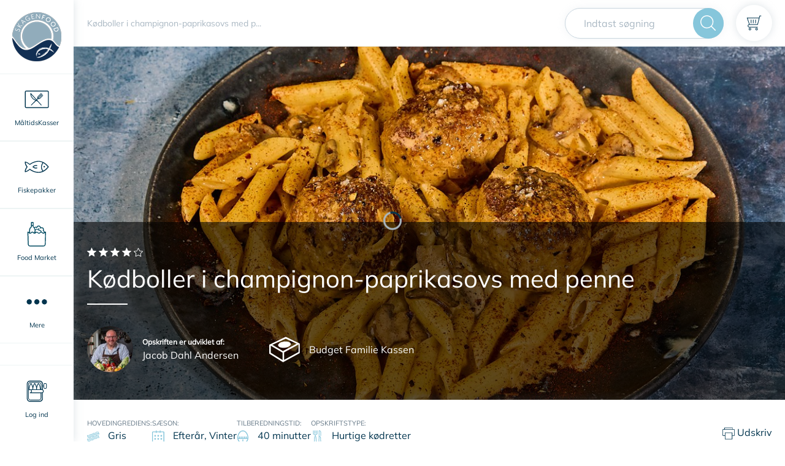

--- FILE ---
content_type: text/html; charset=utf-8
request_url: https://skagenfood.dk/da-dk/opskrifter/ungarske-koedboller-i-cremet-paprikasovs-med-champignons-14385
body_size: 43480
content:
<!doctype html>
<html data-n-head-ssr lang="en" data-n-head="%7B%22lang%22:%7B%22ssr%22:%22en%22%7D%7D">
  <head >
    <meta data-n-head="ssr" charset="utf-8"><meta data-n-head="ssr" name="viewport" content="width=device-width, initial-scale=1"><meta data-n-head="ssr" name="google-site-verification" content="kT7e5XAXlmRquBwqvGQ9tsDT9yyIHSXwIGfpyLEv9bo"><meta data-n-head="ssr" data-hid="author" name="author" content="Skagenfood"><meta data-n-head="ssr" data-hid="robots" name="robots" content="index, follow"><meta data-n-head="ssr" data-hid="mobile-web-app-capable" name="mobile-web-app-capable" content="yes"><meta data-n-head="ssr" data-hid="theme-color" name="theme-color" content="#ffffff"><meta data-n-head="ssr" data-hid="application-name" name="application-name" content="Skagenfood"><meta data-n-head="ssr" data-hid="apple-mobile-web-app-capable" name="apple-mobile-web-app-capable" content="yes"><meta data-n-head="ssr" data-hid="apple-mobile-web-app-status-bar-style" name="apple-mobile-web-app-status-bar-style" content="black-translucent"><meta data-n-head="ssr" data-hid="apple-mobile-web-app-title" name="apple-mobile-web-app-title" content="Skagenfood"><meta data-n-head="ssr" data-hid="msapplication-TileImage" name="msapplication-TileImage" content="/favicon/mstile-144x144.png"><meta data-n-head="ssr" data-hid="msapplication-config" name="msapplication-config" content="/favicon/browserconfig.xml"><meta data-n-head="ssr" data-hid="charset" charset="utf-8"><meta data-n-head="ssr" data-hid="og:type" name="og:type" property="og:type" content="website"><meta data-n-head="ssr" data-hid="og:site_name" name="og:site_name" property="og:site_name" content="skagenfood.frontend"><meta data-n-head="ssr" data-hid="description" name="description" content="Mere end 10.000 lækre opskrifter på fisk og fiskeretter, grøntsagsretter og kødretter. Skagenfood leverer frisk fisk direkte fra havet til din hoveddør"><meta data-n-head="ssr" data-hid="og:description" property="og:description" content="Mere end 10.000 lækre opskrifter på fisk og fiskeretter, grøntsagsretter og kødretter. Skagenfood leverer frisk fisk direkte fra havet til din hoveddør"><meta data-n-head="ssr" data-hid="og:title" property="og:title" content="Kødboller i champignon-paprikasovs med penne - Opskrift fra Skagenfood.dk"><meta data-n-head="ssr" data-hid="keywords" name="keywords" content="fiskeopskrifter, fiskeretter, fisk, fish recipe, opskrifter med fisk, fisk mad, lakseopskrifter, torsk opskrifter"><meta data-n-head="ssr" data-hid="og:image" property="og:image" content="https://recipes.skagenfood.dk/media/10432/koedboller-i-champignon-paprikasovs-med-penne.jpg?width=1920&amp;mode=max"><title>Kødboller i champignon-paprikasovs med penne - Opskrift fra Skagenfood.dk</title><link data-n-head="ssr" rel="manifest" href="/favicon/manifest.json"><link data-n-head="ssr" rel="apple-touch-icon" sizes="57x57" href="/favicon/apple-touch-icon-57x57.png"><link data-n-head="ssr" rel="apple-touch-icon" sizes="60x60" href="/favicon/apple-touch-icon-60x60.png"><link data-n-head="ssr" rel="apple-touch-icon" sizes="72x72" href="/favicon/apple-touch-icon-72x72.png"><link data-n-head="ssr" rel="apple-touch-icon" sizes="76x76" href="/favicon/apple-touch-icon-76x76.png"><link data-n-head="ssr" rel="apple-touch-icon" sizes="114x114" href="/favicon/apple-touch-icon-114x114.png"><link data-n-head="ssr" rel="apple-touch-icon" sizes="120x120" href="/favicon/apple-touch-icon-120x120.png"><link data-n-head="ssr" rel="apple-touch-icon" sizes="144x144" href="/favicon/apple-touch-icon-144x144.png"><link data-n-head="ssr" rel="apple-touch-icon" sizes="152x152" href="/favicon/apple-touch-icon-152x152.png"><link data-n-head="ssr" rel="apple-touch-icon" sizes="180x180" href="/favicon/apple-touch-icon-180x180.png"><link data-n-head="ssr" rel="icon" type="image/png" sizes="228x228" href="/favicon/coast-228x228.png"><link data-n-head="ssr" rel="yandex-tableau-widget" href="/favicon/yandex-browser-manifest.json"><link data-n-head="ssr" rel="icon" type="image/png" sizes="32x32" href="/favicon/favicon-32x32.png"><link data-n-head="ssr" rel="icon" type="image/png" sizes="16x16" href="/favicon/favicon-16x16.png"><link data-n-head="ssr" rel="shortcut icon" href="/favicon/favicon.ico"><link data-n-head="ssr" rel="apple-touch-startup-image" media="(device-width: 320px) and (device-height: 480px) and (-webkit-device-pixel-ratio: 1)" href="/favicon/apple-touch-startup-image-320x460.png"><link data-n-head="ssr" rel="apple-touch-startup-image" media="(device-width: 320px) and (device-height: 480px) and (-webkit-device-pixel-ratio: 2)" href="/favicon/apple-touch-startup-image-640x920.png"><link data-n-head="ssr" rel="apple-touch-startup-image" media="(device-width: 320px) and (device-height: 568px) and (-webkit-device-pixel-ratio: 2)" href="/favicon/apple-touch-startup-image-640x1096.png"><link data-n-head="ssr" rel="apple-touch-startup-image" media="(device-width: 375px) and (device-height: 667px) and (-webkit-device-pixel-ratio: 2)" href="/favicon/apple-touch-startup-image-750x1294.png"><link data-n-head="ssr" rel="apple-touch-startup-image" media="(device-width: 414px) and (device-height: 736px) and (orientation: landscape) and (-webkit-device-pixel-ratio: 3)" href="/favicon/apple-touch-startup-image-1182x2208.png"><link data-n-head="ssr" rel="apple-touch-startup-image" media="(device-width: 414px) and (device-height: 736px) and (orientation: portrait) and (-webkit-device-pixel-ratio: 3)" href="/favicon/apple-touch-startup-image-1242x2148.png"><link data-n-head="ssr" rel="apple-touch-startup-image" media="(device-width: 768px) and (device-height: 1024px) and (orientation: landscape) and (-webkit-device-pixel-ratio: 1)" href="/favicon/apple-touch-startup-image-748x1024.png"><link data-n-head="ssr" rel="apple-touch-startup-image" media="(device-width: 768px) and (device-height: 1024px) and (orientation: portrait) and (-webkit-device-pixel-ratio: 1)" href="/favicon/apple-touch-startup-image-768x1004.png"><link data-n-head="ssr" rel="apple-touch-startup-image" media="(device-width: 768px) and (device-height: 1024px) and (orientation: landscape) and (-webkit-device-pixel-ratio: 2)" href="/favicon/apple-touch-startup-image-1496x2048.png"><link data-n-head="ssr" rel="apple-touch-startup-image" media="(device-width: 768px) and (device-height: 1024px) and (orientation: portrait) and (-webkit-device-pixel-ratio: 2)" href="/favicon/apple-touch-startup-image-1536x2008.png"><link data-n-head="ssr" rel="preload" href="/fonts/Mulish-Italic-VariableFont_wght.woff2" type="font/woff2" as="font" crossorigin="anonymous"><link data-n-head="ssr" rel="preload" href="/fonts/Mulish-VariableFont_wght.woff2" type="font/woff2" as="font" crossorigin="anonymous"><link data-n-head="ssr" rel="preconnect" href="https://rec.getsmartlook.com"><link data-n-head="ssr" rel="preconnect" href="https://connect.facebook.net"><link data-n-head="ssr" rel="preconnect" href="https://www.google-analytics.com"><link data-n-head="ssr" rel="preconnect" href="http://rec.getsmartlook.com"><link data-n-head="ssr" rel="preconnect" href="http://widgets.getsitecontrol.com"><link data-n-head="ssr" rel="preconnect" href="http://www.googleadservices.com"><link data-n-head="ssr" data-hid="shortcut-icon" rel="shortcut icon" href="/_nuxt/icons/icon_64x64.1e4249.png"><link data-n-head="ssr" data-hid="apple-touch-icon" rel="apple-touch-icon" href="/_nuxt/icons/icon_512x512.1e4249.png" sizes="512x512"><link data-n-head="ssr" rel="manifest" href="/_nuxt/manifest.8fed0344.json" data-hid="manifest"><link data-n-head="ssr" rel="canonical" href="/da-dk/opskrifter/ungarske-koedboller-i-cremet-paprikasovs-med-champignons-14385"><script data-n-head="ssr" data-consent-src="https://script.digitaladvisor.dk/lp/PXFvu5E" data-category-consent="cookie_cat_marketing" async></script><script data-n-head="ssr" src="//www.googletagmanager.com/gtm.js?id=GTM-MXSKTP&amp;l=dataLayer" async></script><script data-n-head="ssr" src="https://connect.facebook.net/en_US/sdk.js" id="facebook-jssdk"></script><link rel="preload" href="/_nuxt/5fec28a.js" as="script"><link rel="preload" href="/_nuxt/6685ac0.js" as="script"><link rel="preload" href="/_nuxt/750df1f.js" as="script"><link rel="preload" href="/_nuxt/d73be04.js" as="script"><link rel="preload" href="/_nuxt/3daaf29.js" as="script"><link rel="preload" href="/_nuxt/8d06621.js" as="script"><link rel="preload" href="/_nuxt/f10d7e5.js" as="script"><style data-vue-ssr-id="09e9357e:0 c0ba42c4:0 592ed3ba:0 441851ca:0 246e6000:0 2c58772e:0 99db2e3c:0 3d6a9560:0 336a6466:0 0ab7df5f:0 0504ca5a:0 1439fe66:0 6fd933c8:0 7fcc0b06:0 14fcab8e:0 07f2733d:0 e5f33ec4:0 1bce5486:0 3b2c838c:0 3b6dfc4d:0 e5b64344:0 fc1db81e:0 1b94818c:0 09a12776:0 1327ccfa:0 570d7b20:0">:root{--blue:#4ca2da;--indigo:#6610f2;--purple:#6f42c1;--pink:#e83e8c;--red:#e25656;--orange:#fd7e14;--yellow:#fed800;--green:#00aa5b;--teal:#20c997;--cyan:#17a2b8;--white:#fff;--gray:#666;--gray-dark:#333330;--primary:#00344e;--secondary:#86c6db;--success:#00aa5b;--info:#17a2b8;--warning:#fed800;--danger:#e25656;--light:#ccc;--dark:#333330;--breakpoint-xs:0;--breakpoint-sm:480px;--breakpoint-md:768px;--breakpoint-search-break:890px;--breakpoint-lg:1168px;--breakpoint-xl:1920px;--font-family-sans-serif:"Mulish","Segoe UI",Roboto,"Helvetica Neue",Arial,sans-serif;--font-family-monospace:SFMono-Regular,Menlo,Monaco,Consolas,"Liberation Mono","Courier New",monospace}*,:after,:before{box-sizing:border-box}html{font-family:sans-serif;line-height:1.15;-webkit-text-size-adjust:100%;-ms-text-size-adjust:100%;-ms-overflow-style:scrollbar;-webkit-tap-highlight-color:rgba(32,32,30,0)}article,aside,figcaption,figure,footer,header,hgroup,main,nav,section{display:block}body{background-color:#fff;color:#00344e;font-family:"Mulish","Segoe UI",Roboto,"Helvetica Neue",Arial,sans-serif;font-size:1rem;font-weight:400;line-height:1.5;margin:0;text-align:left}[tabindex="-1"]:focus{outline:0!important}hr{box-sizing:content-box;height:0;overflow:visible}h1,h2,h3,h4,h5,h6{margin-bottom:.5rem;margin-top:0}p{margin-bottom:1rem;margin-top:0}abbr[data-original-title],abbr[title]{border-bottom:0;cursor:help;text-decoration:underline;-webkit-text-decoration:underline dotted;text-decoration:underline dotted}address{font-style:normal;line-height:inherit}address,dl,ol,ul{margin-bottom:1rem}dl,ol,ul{margin-top:0}ol ol,ol ul,ul ol,ul ul{margin-bottom:0}dt{font-weight:700}dd{margin-bottom:.5rem;margin-left:0}blockquote{margin:0 0 1rem}dfn{font-style:italic}b,strong{font-weight:bolder}small{font-size:80%}sub,sup{font-size:75%;line-height:0;position:relative;vertical-align:baseline}sub{bottom:-.25em}sup{top:-.5em}a{background-color:transparent;color:#00344e;-webkit-text-decoration:none;text-decoration:none;-webkit-text-decoration-skip:objects}a:hover{color:#000102;-webkit-text-decoration:underline;text-decoration:underline}a:not([href]):not([tabindex]),a:not([href]):not([tabindex]):focus,a:not([href]):not([tabindex]):hover{color:inherit;-webkit-text-decoration:none;text-decoration:none}a:not([href]):not([tabindex]):focus{outline:0}code,kbd,pre,samp{font-family:SFMono-Regular,Menlo,Monaco,Consolas,"Liberation Mono","Courier New",monospace;font-size:1em}pre{margin-bottom:1rem;margin-top:0;overflow:auto;-ms-overflow-style:scrollbar}figure{margin:0 0 1rem}img{border-style:none}img,svg{vertical-align:middle}svg{overflow:hidden}table{border-collapse:collapse}caption{caption-side:bottom;color:#999;padding-bottom:.75rem;padding-top:.75rem;text-align:left}th{text-align:inherit}label{display:inline-block;margin-bottom:.5rem}button{border-radius:0}button:focus{outline:1px dotted;outline:5px auto -webkit-focus-ring-color}button,input,optgroup,select,textarea{font-family:inherit;font-size:inherit;line-height:inherit;margin:0}button,input{overflow:visible}button,select{text-transform:none}[type=reset],[type=submit],button,html [type=button]{-webkit-appearance:button}[type=button]::-moz-focus-inner,[type=reset]::-moz-focus-inner,[type=submit]::-moz-focus-inner,button::-moz-focus-inner{border-style:none;padding:0}input[type=checkbox],input[type=radio]{box-sizing:border-box;padding:0}input[type=date],input[type=datetime-local],input[type=month],input[type=time]{-webkit-appearance:listbox}textarea{overflow:auto;resize:vertical}fieldset{border:0;margin:0;min-width:0;padding:0}legend{color:inherit;display:block;font-size:1.5rem;line-height:inherit;margin-bottom:.5rem;max-width:100%;padding:0;white-space:normal;width:100%}progress{vertical-align:baseline}[type=number]::-webkit-inner-spin-button,[type=number]::-webkit-outer-spin-button{height:auto}[type=search]{-webkit-appearance:none;outline-offset:-2px}[type=search]::-webkit-search-cancel-button,[type=search]::-webkit-search-decoration{-webkit-appearance:none}::-webkit-file-upload-button{-webkit-appearance:button;font:inherit}output{display:inline-block}summary{cursor:pointer;display:list-item}template{display:none}[hidden]{display:none!important}.h1,.h2,.h3,.h4,.h5,.h6,h1,h2,h3,h4,h5,h6{color:#00344e;font-family:"Mulish","Segoe UI",Roboto,"Helvetica Neue",Arial,cursive,sans-serif;font-weight:400;line-height:1.2;margin-bottom:.5rem}.h1,h1{font-size:1.5rem}.h2,h2{font-size:1.25rem}.h3,h3{font-size:1rem}.h4,h4{font-size:1.5rem}.h5,h5{font-size:1.25rem}.h6,h6{font-size:1rem}.lead{font-size:1.25rem;font-weight:300}.display-1{font-size:6rem}.display-1,.display-2{font-weight:300;line-height:1.2}.display-2{font-size:5.5rem}.display-3{font-size:4.5rem}.display-3,.display-4{font-weight:300;line-height:1.2}.display-4{font-size:3.5rem}hr{border:0;border-top:1px solid rgba(32,32,30,.1);margin-bottom:1rem;margin-top:1rem}.small,small{font-size:80%;font-weight:400}.mark,mark{background-color:#fcf8e3;padding:.2em}.list-inline,.list-unstyled{list-style:none;padding-left:0}.list-inline-item{display:inline-block}.list-inline-item:not(:last-child){margin-right:.5rem}.initialism{font-size:90%;text-transform:uppercase}.blockquote{font-size:1.25rem;margin-bottom:1rem}.blockquote-footer{color:#666;display:block;font-size:80%}.blockquote-footer:before{content:"— "}.img-fluid,.img-thumbnail{height:auto;max-width:100%}.img-thumbnail{background-color:#fff;border:1px solid #b3b3b3;padding:.25rem}.figure{display:inline-block}.figure-img{line-height:1;margin-bottom:.5rem}.figure-caption{color:#666;font-size:90%}code{color:#e83e8c;font-size:87.5%;word-break:break-word}a>code{color:inherit}kbd{background-color:#1a1a1a;color:#fff;font-size:87.5%;padding:.2rem .4rem}kbd kbd{font-size:100%;font-weight:700;padding:0}pre{color:#1a1a1a;display:block;font-size:87.5%}pre code{color:inherit;font-size:inherit;word-break:normal}.pre-scrollable{max-height:340px;overflow-y:scroll}.container{margin-left:auto;margin-right:auto;padding-left:.75rem;padding-right:.75rem;width:100%}@media(min-width:480px){.container{max-width:540px}}@media(min-width:768px){.container{max-width:1140px}}@media(min-width:1168px){.container{max-width:1141px}}@media(min-width:1920px){.container{max-width:1390px}}.container-fluid{margin-left:auto;margin-right:auto;padding-left:.75rem;padding-right:.75rem;width:100%}.row{display:flex;flex-wrap:wrap;margin-left:-.75rem;margin-right:-.75rem}.no-gutters{margin-left:0;margin-right:0}.no-gutters>.col,.no-gutters>[class*=col-]{padding-left:0;padding-right:0}.col,.col-1,.col-10,.col-11,.col-12,.col-2,.col-3,.col-4,.col-5,.col-6,.col-7,.col-8,.col-9,.col-auto,.col-lg,.col-lg-1,.col-lg-10,.col-lg-11,.col-lg-12,.col-lg-2,.col-lg-3,.col-lg-4,.col-lg-5,.col-lg-6,.col-lg-7,.col-lg-8,.col-lg-9,.col-lg-auto,.col-md,.col-md-1,.col-md-10,.col-md-11,.col-md-12,.col-md-2,.col-md-3,.col-md-4,.col-md-5,.col-md-6,.col-md-7,.col-md-8,.col-md-9,.col-md-auto,.col-search-break,.col-search-break-1,.col-search-break-10,.col-search-break-11,.col-search-break-12,.col-search-break-2,.col-search-break-3,.col-search-break-4,.col-search-break-5,.col-search-break-6,.col-search-break-7,.col-search-break-8,.col-search-break-9,.col-search-break-auto,.col-sm,.col-sm-1,.col-sm-10,.col-sm-11,.col-sm-12,.col-sm-2,.col-sm-3,.col-sm-4,.col-sm-5,.col-sm-6,.col-sm-7,.col-sm-8,.col-sm-9,.col-sm-auto,.col-xl,.col-xl-1,.col-xl-10,.col-xl-11,.col-xl-12,.col-xl-2,.col-xl-3,.col-xl-4,.col-xl-5,.col-xl-6,.col-xl-7,.col-xl-8,.col-xl-9,.col-xl-auto{min-height:1px;padding-left:.75rem;padding-right:.75rem;position:relative;width:100%}.col{flex-basis:0;flex-grow:1;max-width:100%}.col-auto{flex:0 0 auto;max-width:none;width:auto}.col-1{flex:0 0 8.3333333333%;max-width:8.3333333333%}.col-2{flex:0 0 16.6666666667%;max-width:16.6666666667%}.col-3{flex:0 0 25%;max-width:25%}.col-4{flex:0 0 33.3333333333%;max-width:33.3333333333%}.col-5{flex:0 0 41.6666666667%;max-width:41.6666666667%}.col-6{flex:0 0 50%;max-width:50%}.col-7{flex:0 0 58.3333333333%;max-width:58.3333333333%}.col-8{flex:0 0 66.6666666667%;max-width:66.6666666667%}.col-9{flex:0 0 75%;max-width:75%}.col-10{flex:0 0 83.3333333333%;max-width:83.3333333333%}.col-11{flex:0 0 91.6666666667%;max-width:91.6666666667%}.col-12{flex:0 0 100%;max-width:100%}.order-first{order:-1}.order-last{order:13}.order-0{order:0}.order-1{order:1}.order-2{order:2}.order-3{order:3}.order-4{order:4}.order-5{order:5}.order-6{order:6}.order-7{order:7}.order-8{order:8}.order-9{order:9}.order-10{order:10}.order-11{order:11}.order-12{order:12}.offset-1{margin-left:8.3333333333%}.offset-2{margin-left:16.6666666667%}.offset-3{margin-left:25%}.offset-4{margin-left:33.3333333333%}.offset-5{margin-left:41.6666666667%}.offset-6{margin-left:50%}.offset-7{margin-left:58.3333333333%}.offset-8{margin-left:66.6666666667%}.offset-9{margin-left:75%}.offset-10{margin-left:83.3333333333%}.offset-11{margin-left:91.6666666667%}@media(min-width:480px){.col-sm{flex-basis:0;flex-grow:1;max-width:100%}.col-sm-auto{flex:0 0 auto;max-width:none;width:auto}.col-sm-1{flex:0 0 8.3333333333%;max-width:8.3333333333%}.col-sm-2{flex:0 0 16.6666666667%;max-width:16.6666666667%}.col-sm-3{flex:0 0 25%;max-width:25%}.col-sm-4{flex:0 0 33.3333333333%;max-width:33.3333333333%}.col-sm-5{flex:0 0 41.6666666667%;max-width:41.6666666667%}.col-sm-6{flex:0 0 50%;max-width:50%}.col-sm-7{flex:0 0 58.3333333333%;max-width:58.3333333333%}.col-sm-8{flex:0 0 66.6666666667%;max-width:66.6666666667%}.col-sm-9{flex:0 0 75%;max-width:75%}.col-sm-10{flex:0 0 83.3333333333%;max-width:83.3333333333%}.col-sm-11{flex:0 0 91.6666666667%;max-width:91.6666666667%}.col-sm-12{flex:0 0 100%;max-width:100%}.order-sm-first{order:-1}.order-sm-last{order:13}.order-sm-0{order:0}.order-sm-1{order:1}.order-sm-2{order:2}.order-sm-3{order:3}.order-sm-4{order:4}.order-sm-5{order:5}.order-sm-6{order:6}.order-sm-7{order:7}.order-sm-8{order:8}.order-sm-9{order:9}.order-sm-10{order:10}.order-sm-11{order:11}.order-sm-12{order:12}.offset-sm-0{margin-left:0}.offset-sm-1{margin-left:8.3333333333%}.offset-sm-2{margin-left:16.6666666667%}.offset-sm-3{margin-left:25%}.offset-sm-4{margin-left:33.3333333333%}.offset-sm-5{margin-left:41.6666666667%}.offset-sm-6{margin-left:50%}.offset-sm-7{margin-left:58.3333333333%}.offset-sm-8{margin-left:66.6666666667%}.offset-sm-9{margin-left:75%}.offset-sm-10{margin-left:83.3333333333%}.offset-sm-11{margin-left:91.6666666667%}}@media(min-width:768px){.col-md{flex-basis:0;flex-grow:1;max-width:100%}.col-md-auto{flex:0 0 auto;max-width:none;width:auto}.col-md-1{flex:0 0 8.3333333333%;max-width:8.3333333333%}.col-md-2{flex:0 0 16.6666666667%;max-width:16.6666666667%}.col-md-3{flex:0 0 25%;max-width:25%}.col-md-4{flex:0 0 33.3333333333%;max-width:33.3333333333%}.col-md-5{flex:0 0 41.6666666667%;max-width:41.6666666667%}.col-md-6{flex:0 0 50%;max-width:50%}.col-md-7{flex:0 0 58.3333333333%;max-width:58.3333333333%}.col-md-8{flex:0 0 66.6666666667%;max-width:66.6666666667%}.col-md-9{flex:0 0 75%;max-width:75%}.col-md-10{flex:0 0 83.3333333333%;max-width:83.3333333333%}.col-md-11{flex:0 0 91.6666666667%;max-width:91.6666666667%}.col-md-12{flex:0 0 100%;max-width:100%}.order-md-first{order:-1}.order-md-last{order:13}.order-md-0{order:0}.order-md-1{order:1}.order-md-2{order:2}.order-md-3{order:3}.order-md-4{order:4}.order-md-5{order:5}.order-md-6{order:6}.order-md-7{order:7}.order-md-8{order:8}.order-md-9{order:9}.order-md-10{order:10}.order-md-11{order:11}.order-md-12{order:12}.offset-md-0{margin-left:0}.offset-md-1{margin-left:8.3333333333%}.offset-md-2{margin-left:16.6666666667%}.offset-md-3{margin-left:25%}.offset-md-4{margin-left:33.3333333333%}.offset-md-5{margin-left:41.6666666667%}.offset-md-6{margin-left:50%}.offset-md-7{margin-left:58.3333333333%}.offset-md-8{margin-left:66.6666666667%}.offset-md-9{margin-left:75%}.offset-md-10{margin-left:83.3333333333%}.offset-md-11{margin-left:91.6666666667%}}@media(min-width:890px){.col-search-break{flex-basis:0;flex-grow:1;max-width:100%}.col-search-break-auto{flex:0 0 auto;max-width:none;width:auto}.col-search-break-1{flex:0 0 8.3333333333%;max-width:8.3333333333%}.col-search-break-2{flex:0 0 16.6666666667%;max-width:16.6666666667%}.col-search-break-3{flex:0 0 25%;max-width:25%}.col-search-break-4{flex:0 0 33.3333333333%;max-width:33.3333333333%}.col-search-break-5{flex:0 0 41.6666666667%;max-width:41.6666666667%}.col-search-break-6{flex:0 0 50%;max-width:50%}.col-search-break-7{flex:0 0 58.3333333333%;max-width:58.3333333333%}.col-search-break-8{flex:0 0 66.6666666667%;max-width:66.6666666667%}.col-search-break-9{flex:0 0 75%;max-width:75%}.col-search-break-10{flex:0 0 83.3333333333%;max-width:83.3333333333%}.col-search-break-11{flex:0 0 91.6666666667%;max-width:91.6666666667%}.col-search-break-12{flex:0 0 100%;max-width:100%}.order-search-break-first{order:-1}.order-search-break-last{order:13}.order-search-break-0{order:0}.order-search-break-1{order:1}.order-search-break-2{order:2}.order-search-break-3{order:3}.order-search-break-4{order:4}.order-search-break-5{order:5}.order-search-break-6{order:6}.order-search-break-7{order:7}.order-search-break-8{order:8}.order-search-break-9{order:9}.order-search-break-10{order:10}.order-search-break-11{order:11}.order-search-break-12{order:12}.offset-search-break-0{margin-left:0}.offset-search-break-1{margin-left:8.3333333333%}.offset-search-break-2{margin-left:16.6666666667%}.offset-search-break-3{margin-left:25%}.offset-search-break-4{margin-left:33.3333333333%}.offset-search-break-5{margin-left:41.6666666667%}.offset-search-break-6{margin-left:50%}.offset-search-break-7{margin-left:58.3333333333%}.offset-search-break-8{margin-left:66.6666666667%}.offset-search-break-9{margin-left:75%}.offset-search-break-10{margin-left:83.3333333333%}.offset-search-break-11{margin-left:91.6666666667%}}@media(min-width:1168px){.col-lg{flex-basis:0;flex-grow:1;max-width:100%}.col-lg-auto{flex:0 0 auto;max-width:none;width:auto}.col-lg-1{flex:0 0 8.3333333333%;max-width:8.3333333333%}.col-lg-2{flex:0 0 16.6666666667%;max-width:16.6666666667%}.col-lg-3{flex:0 0 25%;max-width:25%}.col-lg-4{flex:0 0 33.3333333333%;max-width:33.3333333333%}.col-lg-5{flex:0 0 41.6666666667%;max-width:41.6666666667%}.col-lg-6{flex:0 0 50%;max-width:50%}.col-lg-7{flex:0 0 58.3333333333%;max-width:58.3333333333%}.col-lg-8{flex:0 0 66.6666666667%;max-width:66.6666666667%}.col-lg-9{flex:0 0 75%;max-width:75%}.col-lg-10{flex:0 0 83.3333333333%;max-width:83.3333333333%}.col-lg-11{flex:0 0 91.6666666667%;max-width:91.6666666667%}.col-lg-12{flex:0 0 100%;max-width:100%}.order-lg-first{order:-1}.order-lg-last{order:13}.order-lg-0{order:0}.order-lg-1{order:1}.order-lg-2{order:2}.order-lg-3{order:3}.order-lg-4{order:4}.order-lg-5{order:5}.order-lg-6{order:6}.order-lg-7{order:7}.order-lg-8{order:8}.order-lg-9{order:9}.order-lg-10{order:10}.order-lg-11{order:11}.order-lg-12{order:12}.offset-lg-0{margin-left:0}.offset-lg-1{margin-left:8.3333333333%}.offset-lg-2{margin-left:16.6666666667%}.offset-lg-3{margin-left:25%}.offset-lg-4{margin-left:33.3333333333%}.offset-lg-5{margin-left:41.6666666667%}.offset-lg-6{margin-left:50%}.offset-lg-7{margin-left:58.3333333333%}.offset-lg-8{margin-left:66.6666666667%}.offset-lg-9{margin-left:75%}.offset-lg-10{margin-left:83.3333333333%}.offset-lg-11{margin-left:91.6666666667%}}@media(min-width:1920px){.col-xl{flex-basis:0;flex-grow:1;max-width:100%}.col-xl-auto{flex:0 0 auto;max-width:none;width:auto}.col-xl-1{flex:0 0 8.3333333333%;max-width:8.3333333333%}.col-xl-2{flex:0 0 16.6666666667%;max-width:16.6666666667%}.col-xl-3{flex:0 0 25%;max-width:25%}.col-xl-4{flex:0 0 33.3333333333%;max-width:33.3333333333%}.col-xl-5{flex:0 0 41.6666666667%;max-width:41.6666666667%}.col-xl-6{flex:0 0 50%;max-width:50%}.col-xl-7{flex:0 0 58.3333333333%;max-width:58.3333333333%}.col-xl-8{flex:0 0 66.6666666667%;max-width:66.6666666667%}.col-xl-9{flex:0 0 75%;max-width:75%}.col-xl-10{flex:0 0 83.3333333333%;max-width:83.3333333333%}.col-xl-11{flex:0 0 91.6666666667%;max-width:91.6666666667%}.col-xl-12{flex:0 0 100%;max-width:100%}.order-xl-first{order:-1}.order-xl-last{order:13}.order-xl-0{order:0}.order-xl-1{order:1}.order-xl-2{order:2}.order-xl-3{order:3}.order-xl-4{order:4}.order-xl-5{order:5}.order-xl-6{order:6}.order-xl-7{order:7}.order-xl-8{order:8}.order-xl-9{order:9}.order-xl-10{order:10}.order-xl-11{order:11}.order-xl-12{order:12}.offset-xl-0{margin-left:0}.offset-xl-1{margin-left:8.3333333333%}.offset-xl-2{margin-left:16.6666666667%}.offset-xl-3{margin-left:25%}.offset-xl-4{margin-left:33.3333333333%}.offset-xl-5{margin-left:41.6666666667%}.offset-xl-6{margin-left:50%}.offset-xl-7{margin-left:58.3333333333%}.offset-xl-8{margin-left:66.6666666667%}.offset-xl-9{margin-left:75%}.offset-xl-10{margin-left:83.3333333333%}.offset-xl-11{margin-left:91.6666666667%}}.form-control{background-clip:padding-box;background-color:#fff;border:1px solid #ccc;border-radius:0;color:#4c4c4c;display:block;font-size:1rem;height:calc(2.5rem + 2px);line-height:1.5;padding:.5rem 1rem;transition:border-color .15s ease-in-out,box-shadow .15s ease-in-out;width:100%}@media screen and (prefers-reduced-motion:reduce){.form-control{transition:none}}.form-control::-ms-expand{background-color:transparent;border:0}.form-control:focus{background-color:#fff;border-color:#ccc;box-shadow:0 0 0 0 rgba(0,52,78,.25);color:#4c4c4c;outline:0}.form-control::-moz-placeholder{color:#999;opacity:1}.form-control::placeholder{color:#999;opacity:1}.form-control:disabled,.form-control[readonly]{background-color:#ccc;opacity:1}select.form-control:focus::-ms-value{background-color:#fff;color:#4c4c4c}.form-control-file,.form-control-range{display:block;width:100%}.col-form-label{font-size:inherit;margin-bottom:0}.col-form-label,.col-form-label-lg{line-height:1.5;padding-bottom:calc(.5rem + 1px);padding-top:calc(.5rem + 1px)}.col-form-label-lg{font-size:1.25rem}.col-form-label-sm{font-size:.8125rem;line-height:1.5;padding-bottom:calc(.5rem + 1px);padding-top:calc(.5rem + 1px)}.form-control-plaintext{background-color:transparent;border:solid transparent;border-width:1px 0;color:#00344e;display:block;line-height:1.5;margin-bottom:0;padding-bottom:.5rem;padding-top:.5rem;width:100%}.form-control-plaintext.form-control-lg,.form-control-plaintext.form-control-sm{padding-left:0;padding-right:0}.form-control-sm{font-size:.8125rem;height:calc(2.21875rem + 2px)}.form-control-lg,.form-control-sm{line-height:1.5;padding:.5rem 1rem}.form-control-lg{font-size:1.25rem;height:calc(2.875rem + 2px)}select.form-control[multiple],select.form-control[size],textarea.form-control{height:auto}.form-group{margin-bottom:1rem}.form-text{display:block;margin-top:.25rem}.form-row{display:flex;flex-wrap:wrap;margin-left:-5px;margin-right:-5px}.form-row>.col,.form-row>[class*=col-]{padding-left:5px;padding-right:5px}.form-check{display:block;padding-left:1.25rem;position:relative}.form-check-input{margin-left:-1.25rem;margin-top:.3rem;position:absolute}.form-check-input:disabled~.form-check-label{color:#999}.form-check-label{margin-bottom:0}.form-check-inline{align-items:center;display:inline-flex;margin-right:.75rem;padding-left:0}.form-check-inline .form-check-input{margin-left:0;margin-right:.3125rem;margin-top:0;position:static}.valid-feedback{color:#00aa5b;display:none;font-size:80%;margin-top:.25rem;width:100%}.valid-tooltip{background-color:rgba(0,170,91,.9);color:#fff;display:none;font-size:.8125rem;line-height:1.5;margin-top:.1rem;max-width:100%;padding:.25rem .5rem;position:absolute;top:100%;z-index:5}.custom-select.is-valid,.form-control.is-valid,.was-validated .custom-select:valid,.was-validated .form-control:valid{border-color:#00aa5b}.custom-select.is-valid:focus,.form-control.is-valid:focus,.was-validated .custom-select:valid:focus,.was-validated .form-control:valid:focus{border-color:#00aa5b;box-shadow:0 0 0 0 rgba(0,170,91,.25)}.custom-select.is-valid~.valid-feedback,.custom-select.is-valid~.valid-tooltip,.form-control.is-valid~.valid-feedback,.form-control.is-valid~.valid-tooltip,.was-validated .custom-select:valid~.valid-feedback,.was-validated .custom-select:valid~.valid-tooltip,.was-validated .form-control:valid~.valid-feedback,.was-validated .form-control:valid~.valid-tooltip{display:block}.form-control-file.is-valid~.valid-feedback,.form-control-file.is-valid~.valid-tooltip,.was-validated .form-control-file:valid~.valid-feedback,.was-validated .form-control-file:valid~.valid-tooltip{display:block}.form-check-input.is-valid~.form-check-label,.was-validated .form-check-input:valid~.form-check-label{color:#00aa5b}.form-check-input.is-valid~.valid-feedback,.form-check-input.is-valid~.valid-tooltip,.was-validated .form-check-input:valid~.valid-feedback,.was-validated .form-check-input:valid~.valid-tooltip{display:block}.custom-control-input.is-valid~.custom-control-label,.was-validated .custom-control-input:valid~.custom-control-label{color:#00aa5b}.custom-control-input.is-valid~.custom-control-label:before,.was-validated .custom-control-input:valid~.custom-control-label:before{background-color:#2bff9c}.custom-control-input.is-valid~.valid-feedback,.custom-control-input.is-valid~.valid-tooltip,.was-validated .custom-control-input:valid~.valid-feedback,.was-validated .custom-control-input:valid~.valid-tooltip{display:block}.custom-control-input.is-valid:checked~.custom-control-label:before,.was-validated .custom-control-input:valid:checked~.custom-control-label:before{background-color:#00dd76}.custom-control-input.is-valid:focus~.custom-control-label:before,.was-validated .custom-control-input:valid:focus~.custom-control-label:before{box-shadow:0 0 0 1px #fff,0 0 0 0 rgba(0,170,91,.25)}.custom-file-input.is-valid~.custom-file-label,.was-validated .custom-file-input:valid~.custom-file-label{border-color:#00aa5b}.custom-file-input.is-valid~.custom-file-label:after,.was-validated .custom-file-input:valid~.custom-file-label:after{border-color:inherit}.custom-file-input.is-valid~.valid-feedback,.custom-file-input.is-valid~.valid-tooltip,.was-validated .custom-file-input:valid~.valid-feedback,.was-validated .custom-file-input:valid~.valid-tooltip{display:block}.custom-file-input.is-valid:focus~.custom-file-label,.was-validated .custom-file-input:valid:focus~.custom-file-label{box-shadow:0 0 0 0 rgba(0,170,91,.25)}.invalid-feedback{color:#e25656;display:none;font-size:80%;margin-top:.25rem;width:100%}.invalid-tooltip{background-color:rgba(226,86,86,.9);color:#fff;display:none;font-size:.8125rem;line-height:1.5;margin-top:.1rem;max-width:100%;padding:.25rem .5rem;position:absolute;top:100%;z-index:5}.custom-select.is-invalid,.form-control.is-invalid,.was-validated .custom-select:invalid,.was-validated .form-control:invalid{border-color:#e25656}.custom-select.is-invalid:focus,.form-control.is-invalid:focus,.was-validated .custom-select:invalid:focus,.was-validated .form-control:invalid:focus{border-color:#e25656;box-shadow:0 0 0 0 rgba(226,86,86,.25)}.custom-select.is-invalid~.invalid-feedback,.custom-select.is-invalid~.invalid-tooltip,.form-control.is-invalid~.invalid-feedback,.form-control.is-invalid~.invalid-tooltip,.was-validated .custom-select:invalid~.invalid-feedback,.was-validated .custom-select:invalid~.invalid-tooltip,.was-validated .form-control:invalid~.invalid-feedback,.was-validated .form-control:invalid~.invalid-tooltip{display:block}.form-control-file.is-invalid~.invalid-feedback,.form-control-file.is-invalid~.invalid-tooltip,.was-validated .form-control-file:invalid~.invalid-feedback,.was-validated .form-control-file:invalid~.invalid-tooltip{display:block}.form-check-input.is-invalid~.form-check-label,.was-validated .form-check-input:invalid~.form-check-label{color:#e25656}.form-check-input.is-invalid~.invalid-feedback,.form-check-input.is-invalid~.invalid-tooltip,.was-validated .form-check-input:invalid~.invalid-feedback,.was-validated .form-check-input:invalid~.invalid-tooltip{display:block}.custom-control-input.is-invalid~.custom-control-label,.was-validated .custom-control-input:invalid~.custom-control-label{color:#e25656}.custom-control-input.is-invalid~.custom-control-label:before,.was-validated .custom-control-input:invalid~.custom-control-label:before{background-color:#f5c3c3}.custom-control-input.is-invalid~.invalid-feedback,.custom-control-input.is-invalid~.invalid-tooltip,.was-validated .custom-control-input:invalid~.invalid-feedback,.was-validated .custom-control-input:invalid~.invalid-tooltip{display:block}.custom-control-input.is-invalid:checked~.custom-control-label:before,.was-validated .custom-control-input:invalid:checked~.custom-control-label:before{background-color:#e98282}.custom-control-input.is-invalid:focus~.custom-control-label:before,.was-validated .custom-control-input:invalid:focus~.custom-control-label:before{box-shadow:0 0 0 1px #fff,0 0 0 0 rgba(226,86,86,.25)}.custom-file-input.is-invalid~.custom-file-label,.was-validated .custom-file-input:invalid~.custom-file-label{border-color:#e25656}.custom-file-input.is-invalid~.custom-file-label:after,.was-validated .custom-file-input:invalid~.custom-file-label:after{border-color:inherit}.custom-file-input.is-invalid~.invalid-feedback,.custom-file-input.is-invalid~.invalid-tooltip,.was-validated .custom-file-input:invalid~.invalid-feedback,.was-validated .custom-file-input:invalid~.invalid-tooltip{display:block}.custom-file-input.is-invalid:focus~.custom-file-label,.was-validated .custom-file-input:invalid:focus~.custom-file-label{box-shadow:0 0 0 0 rgba(226,86,86,.25)}.form-inline{align-items:center;display:flex;flex-flow:row wrap}.form-inline .form-check{width:100%}@media(min-width:480px){.form-inline label{justify-content:center}.form-inline .form-group,.form-inline label{align-items:center;display:flex;margin-bottom:0}.form-inline .form-group{flex:0 0 auto;flex-flow:row wrap}.form-inline .form-control{display:inline-block;vertical-align:middle;width:auto}.form-inline .form-control-plaintext{display:inline-block}.form-inline .custom-select,.form-inline .input-group{width:auto}.form-inline .form-check{align-items:center;display:flex;justify-content:center;padding-left:0;width:auto}.form-inline .form-check-input{margin-left:0;margin-right:.25rem;margin-top:0;position:relative}.form-inline .custom-control{align-items:center;justify-content:center}.form-inline .custom-control-label{margin-bottom:0}}.btn{border:0 solid transparent;border-radius:0;display:inline-block;font-size:1rem;font-weight:700;line-height:1.5rem;padding:.5rem 1rem;text-align:center;transition:color .15s ease-in-out,background-color .15s ease-in-out,border-color .15s ease-in-out,box-shadow .15s ease-in-out;-webkit-user-select:none;-moz-user-select:none;user-select:none;vertical-align:middle;white-space:nowrap}@media screen and (prefers-reduced-motion:reduce){.btn{transition:none}}.btn:focus,.btn:hover{-webkit-text-decoration:none;text-decoration:none}.btn.focus,.btn:focus{box-shadow:0 0 0 0 rgba(0,52,78,.25);outline:0}.btn.disabled,.btn:disabled{opacity:.65}.btn:not(:disabled):not(.disabled){cursor:pointer}a.btn.disabled,fieldset:disabled a.btn{pointer-events:none}.btn-primary{background-color:#00344e;border-color:#00344e;color:#fff}.btn-primary:hover{background-color:#001b28;border-color:#00121b;color:#fff}.btn-primary.focus,.btn-primary:focus{box-shadow:0 0 0 0 rgba(0,52,78,.5)}.btn-primary.disabled,.btn-primary:disabled{background-color:#00344e;border-color:#00344e;color:#fff}.btn-primary:not(:disabled):not(.disabled).active,.btn-primary:not(:disabled):not(.disabled):active,.show>.btn-primary.dropdown-toggle{background-color:#00121b;border-color:#000a0e;color:#fff}.btn-primary:not(:disabled):not(.disabled).active:focus,.btn-primary:not(:disabled):not(.disabled):active:focus,.show>.btn-primary.dropdown-toggle:focus{box-shadow:0 0 0 0 rgba(0,52,78,.5)}.btn-secondary{background-color:#86c6db;border-color:#86c6db;color:#1a1a1a}.btn-secondary:hover{background-color:#69b8d2;border-color:#5fb3cf;color:#1a1a1a}.btn-secondary.focus,.btn-secondary:focus{box-shadow:0 0 0 0 rgba(134,198,219,.5)}.btn-secondary.disabled,.btn-secondary:disabled{background-color:#86c6db;border-color:#86c6db;color:#1a1a1a}.btn-secondary:not(:disabled):not(.disabled).active,.btn-secondary:not(:disabled):not(.disabled):active,.show>.btn-secondary.dropdown-toggle{background-color:#5fb3cf;border-color:#55afcc;color:#1a1a1a}.btn-secondary:not(:disabled):not(.disabled).active:focus,.btn-secondary:not(:disabled):not(.disabled):active:focus,.show>.btn-secondary.dropdown-toggle:focus{box-shadow:0 0 0 0 rgba(134,198,219,.5)}.btn-success{background-color:#00aa5b;border-color:#00aa5b;color:#fff}.btn-success:hover{background-color:#008447;border-color:#007740;color:#fff}.btn-success.focus,.btn-success:focus{box-shadow:0 0 0 0 rgba(0,170,91,.5)}.btn-success.disabled,.btn-success:disabled{background-color:#00aa5b;border-color:#00aa5b;color:#fff}.btn-success:not(:disabled):not(.disabled).active,.btn-success:not(:disabled):not(.disabled):active,.show>.btn-success.dropdown-toggle{background-color:#007740;border-color:#006a39;color:#fff}.btn-success:not(:disabled):not(.disabled).active:focus,.btn-success:not(:disabled):not(.disabled):active:focus,.show>.btn-success.dropdown-toggle:focus{box-shadow:0 0 0 0 rgba(0,170,91,.5)}.btn-info{background-color:#17a2b8;border-color:#17a2b8;color:#fff}.btn-info:hover{background-color:#138496;border-color:#117a8b;color:#fff}.btn-info.focus,.btn-info:focus{box-shadow:0 0 0 0 rgba(23,162,184,.5)}.btn-info.disabled,.btn-info:disabled{background-color:#17a2b8;border-color:#17a2b8;color:#fff}.btn-info:not(:disabled):not(.disabled).active,.btn-info:not(:disabled):not(.disabled):active,.show>.btn-info.dropdown-toggle{background-color:#117a8b;border-color:#10707f;color:#fff}.btn-info:not(:disabled):not(.disabled).active:focus,.btn-info:not(:disabled):not(.disabled):active:focus,.show>.btn-info.dropdown-toggle:focus{box-shadow:0 0 0 0 rgba(23,162,184,.5)}.btn-warning{background-color:#fed800;border-color:#fed800;color:#1a1a1a}.btn-warning:hover{background-color:#d8b700;border-color:#cbad00;color:#1a1a1a}.btn-warning.focus,.btn-warning:focus{box-shadow:0 0 0 0 rgba(254,216,0,.5)}.btn-warning.disabled,.btn-warning:disabled{background-color:#fed800;border-color:#fed800;color:#1a1a1a}.btn-warning:not(:disabled):not(.disabled).active,.btn-warning:not(:disabled):not(.disabled):active,.show>.btn-warning.dropdown-toggle{background-color:#cbad00;border-color:#bea200;color:#1a1a1a}.btn-warning:not(:disabled):not(.disabled).active:focus,.btn-warning:not(:disabled):not(.disabled):active:focus,.show>.btn-warning.dropdown-toggle:focus{box-shadow:0 0 0 0 rgba(254,216,0,.5)}.btn-danger{background-color:#e25656;border-color:#e25656;color:#fff}.btn-danger:hover{background-color:#dc3535;border-color:#db2a2a;color:#fff}.btn-danger.focus,.btn-danger:focus{box-shadow:0 0 0 0 rgba(226,86,86,.5)}.btn-danger.disabled,.btn-danger:disabled{background-color:#e25656;border-color:#e25656;color:#fff}.btn-danger:not(:disabled):not(.disabled).active,.btn-danger:not(:disabled):not(.disabled):active,.show>.btn-danger.dropdown-toggle{background-color:#db2a2a;border-color:#d42424;color:#fff}.btn-danger:not(:disabled):not(.disabled).active:focus,.btn-danger:not(:disabled):not(.disabled):active:focus,.show>.btn-danger.dropdown-toggle:focus{box-shadow:0 0 0 0 rgba(226,86,86,.5)}.btn-light{background-color:#ccc;border-color:#ccc;color:#1a1a1a}.btn-light:hover{background-color:#b9b9b9;border-color:#b3b3b3;color:#1a1a1a}.btn-light.focus,.btn-light:focus{box-shadow:0 0 0 0 hsla(0,0%,80%,.5)}.btn-light.disabled,.btn-light:disabled{background-color:#ccc;border-color:#ccc;color:#1a1a1a}.btn-light:not(:disabled):not(.disabled).active,.btn-light:not(:disabled):not(.disabled):active,.show>.btn-light.dropdown-toggle{background-color:#b3b3b3;border-color:#acacac;color:#1a1a1a}.btn-light:not(:disabled):not(.disabled).active:focus,.btn-light:not(:disabled):not(.disabled):active:focus,.show>.btn-light.dropdown-toggle:focus{box-shadow:0 0 0 0 hsla(0,0%,80%,.5)}.btn-dark{background-color:#333330;border-color:#333330;color:#fff}.btn-dark:hover{background-color:#1f1f1d;border-color:#191917;color:#fff}.btn-dark.focus,.btn-dark:focus{box-shadow:0 0 0 0 rgba(51,51,48,.5)}.btn-dark.disabled,.btn-dark:disabled{background-color:#333330;border-color:#333330;color:#fff}.btn-dark:not(:disabled):not(.disabled).active,.btn-dark:not(:disabled):not(.disabled):active,.show>.btn-dark.dropdown-toggle{background-color:#191917;border-color:#121211;color:#fff}.btn-dark:not(:disabled):not(.disabled).active:focus,.btn-dark:not(:disabled):not(.disabled):active:focus,.show>.btn-dark.dropdown-toggle:focus{box-shadow:0 0 0 0 rgba(51,51,48,.5)}.btn-outline-primary{background-color:transparent;background-image:none;border-color:#00344e;color:#00344e}.btn-outline-primary:hover{background-color:#00344e;border-color:#00344e;color:#fff}.btn-outline-primary.focus,.btn-outline-primary:focus{box-shadow:0 0 0 0 rgba(0,52,78,.5)}.btn-outline-primary.disabled,.btn-outline-primary:disabled{background-color:transparent;color:#00344e}.btn-outline-primary:not(:disabled):not(.disabled).active,.btn-outline-primary:not(:disabled):not(.disabled):active,.show>.btn-outline-primary.dropdown-toggle{background-color:#00344e;border-color:#00344e;color:#fff}.btn-outline-primary:not(:disabled):not(.disabled).active:focus,.btn-outline-primary:not(:disabled):not(.disabled):active:focus,.show>.btn-outline-primary.dropdown-toggle:focus{box-shadow:0 0 0 0 rgba(0,52,78,.5)}.btn-outline-secondary{background-color:transparent;background-image:none;border-color:#86c6db;color:#86c6db}.btn-outline-secondary:hover{background-color:#86c6db;border-color:#86c6db;color:#1a1a1a}.btn-outline-secondary.focus,.btn-outline-secondary:focus{box-shadow:0 0 0 0 rgba(134,198,219,.5)}.btn-outline-secondary.disabled,.btn-outline-secondary:disabled{background-color:transparent;color:#86c6db}.btn-outline-secondary:not(:disabled):not(.disabled).active,.btn-outline-secondary:not(:disabled):not(.disabled):active,.show>.btn-outline-secondary.dropdown-toggle{background-color:#86c6db;border-color:#86c6db;color:#1a1a1a}.btn-outline-secondary:not(:disabled):not(.disabled).active:focus,.btn-outline-secondary:not(:disabled):not(.disabled):active:focus,.show>.btn-outline-secondary.dropdown-toggle:focus{box-shadow:0 0 0 0 rgba(134,198,219,.5)}.btn-outline-success{background-color:transparent;background-image:none;border-color:#00aa5b;color:#00aa5b}.btn-outline-success:hover{background-color:#00aa5b;border-color:#00aa5b;color:#fff}.btn-outline-success.focus,.btn-outline-success:focus{box-shadow:0 0 0 0 rgba(0,170,91,.5)}.btn-outline-success.disabled,.btn-outline-success:disabled{background-color:transparent;color:#00aa5b}.btn-outline-success:not(:disabled):not(.disabled).active,.btn-outline-success:not(:disabled):not(.disabled):active,.show>.btn-outline-success.dropdown-toggle{background-color:#00aa5b;border-color:#00aa5b;color:#fff}.btn-outline-success:not(:disabled):not(.disabled).active:focus,.btn-outline-success:not(:disabled):not(.disabled):active:focus,.show>.btn-outline-success.dropdown-toggle:focus{box-shadow:0 0 0 0 rgba(0,170,91,.5)}.btn-outline-info{background-color:transparent;background-image:none;border-color:#17a2b8;color:#17a2b8}.btn-outline-info:hover{background-color:#17a2b8;border-color:#17a2b8;color:#fff}.btn-outline-info.focus,.btn-outline-info:focus{box-shadow:0 0 0 0 rgba(23,162,184,.5)}.btn-outline-info.disabled,.btn-outline-info:disabled{background-color:transparent;color:#17a2b8}.btn-outline-info:not(:disabled):not(.disabled).active,.btn-outline-info:not(:disabled):not(.disabled):active,.show>.btn-outline-info.dropdown-toggle{background-color:#17a2b8;border-color:#17a2b8;color:#fff}.btn-outline-info:not(:disabled):not(.disabled).active:focus,.btn-outline-info:not(:disabled):not(.disabled):active:focus,.show>.btn-outline-info.dropdown-toggle:focus{box-shadow:0 0 0 0 rgba(23,162,184,.5)}.btn-outline-warning{background-color:transparent;background-image:none;border-color:#fed800;color:#fed800}.btn-outline-warning:hover{background-color:#fed800;border-color:#fed800;color:#1a1a1a}.btn-outline-warning.focus,.btn-outline-warning:focus{box-shadow:0 0 0 0 rgba(254,216,0,.5)}.btn-outline-warning.disabled,.btn-outline-warning:disabled{background-color:transparent;color:#fed800}.btn-outline-warning:not(:disabled):not(.disabled).active,.btn-outline-warning:not(:disabled):not(.disabled):active,.show>.btn-outline-warning.dropdown-toggle{background-color:#fed800;border-color:#fed800;color:#1a1a1a}.btn-outline-warning:not(:disabled):not(.disabled).active:focus,.btn-outline-warning:not(:disabled):not(.disabled):active:focus,.show>.btn-outline-warning.dropdown-toggle:focus{box-shadow:0 0 0 0 rgba(254,216,0,.5)}.btn-outline-danger{background-color:transparent;background-image:none;border-color:#e25656;color:#e25656}.btn-outline-danger:hover{background-color:#e25656;border-color:#e25656;color:#fff}.btn-outline-danger.focus,.btn-outline-danger:focus{box-shadow:0 0 0 0 rgba(226,86,86,.5)}.btn-outline-danger.disabled,.btn-outline-danger:disabled{background-color:transparent;color:#e25656}.btn-outline-danger:not(:disabled):not(.disabled).active,.btn-outline-danger:not(:disabled):not(.disabled):active,.show>.btn-outline-danger.dropdown-toggle{background-color:#e25656;border-color:#e25656;color:#fff}.btn-outline-danger:not(:disabled):not(.disabled).active:focus,.btn-outline-danger:not(:disabled):not(.disabled):active:focus,.show>.btn-outline-danger.dropdown-toggle:focus{box-shadow:0 0 0 0 rgba(226,86,86,.5)}.btn-outline-light{background-color:transparent;background-image:none;border-color:#ccc;color:#ccc}.btn-outline-light:hover{background-color:#ccc;border-color:#ccc;color:#1a1a1a}.btn-outline-light.focus,.btn-outline-light:focus{box-shadow:0 0 0 0 hsla(0,0%,80%,.5)}.btn-outline-light.disabled,.btn-outline-light:disabled{background-color:transparent;color:#ccc}.btn-outline-light:not(:disabled):not(.disabled).active,.btn-outline-light:not(:disabled):not(.disabled):active,.show>.btn-outline-light.dropdown-toggle{background-color:#ccc;border-color:#ccc;color:#1a1a1a}.btn-outline-light:not(:disabled):not(.disabled).active:focus,.btn-outline-light:not(:disabled):not(.disabled):active:focus,.show>.btn-outline-light.dropdown-toggle:focus{box-shadow:0 0 0 0 hsla(0,0%,80%,.5)}.btn-outline-dark{background-color:transparent;background-image:none;border-color:#333330;color:#333330}.btn-outline-dark:hover{background-color:#333330;border-color:#333330;color:#fff}.btn-outline-dark.focus,.btn-outline-dark:focus{box-shadow:0 0 0 0 rgba(51,51,48,.5)}.btn-outline-dark.disabled,.btn-outline-dark:disabled{background-color:transparent;color:#333330}.btn-outline-dark:not(:disabled):not(.disabled).active,.btn-outline-dark:not(:disabled):not(.disabled):active,.show>.btn-outline-dark.dropdown-toggle{background-color:#333330;border-color:#333330;color:#fff}.btn-outline-dark:not(:disabled):not(.disabled).active:focus,.btn-outline-dark:not(:disabled):not(.disabled):active:focus,.show>.btn-outline-dark.dropdown-toggle:focus{box-shadow:0 0 0 0 rgba(51,51,48,.5)}.btn-link{background-color:transparent;color:#00344e;font-weight:400}.btn-link:hover{background-color:transparent;color:#000102}.btn-link.focus,.btn-link:focus,.btn-link:hover{border-color:transparent;-webkit-text-decoration:underline;text-decoration:underline}.btn-link.focus,.btn-link:focus{box-shadow:none}.btn-link.disabled,.btn-link:disabled{color:#666;pointer-events:none}.btn-group-lg>.btn,.btn-lg{border-radius:0;font-size:1.25rem;line-height:1.5;padding:.5rem 1rem}.btn-group-sm>.btn,.btn-sm{border-radius:0;font-size:.8125rem;line-height:1.5;padding:.5rem 1rem}.btn-block{display:block;width:100%}.btn-block+.btn-block{margin-top:.5rem}input[type=button].btn-block,input[type=reset].btn-block,input[type=submit].btn-block{width:100%}.btn-group,.btn-group-vertical{display:inline-flex;position:relative;vertical-align:middle}.btn-group-vertical>.btn,.btn-group>.btn{flex:0 1 auto;position:relative}.btn-group-vertical>.btn.active,.btn-group-vertical>.btn:active,.btn-group-vertical>.btn:focus,.btn-group-vertical>.btn:hover,.btn-group>.btn.active,.btn-group>.btn:active,.btn-group>.btn:focus,.btn-group>.btn:hover{z-index:1}.btn-group .btn+.btn,.btn-group .btn+.btn-group,.btn-group .btn-group+.btn,.btn-group .btn-group+.btn-group,.btn-group-vertical .btn+.btn,.btn-group-vertical .btn+.btn-group,.btn-group-vertical .btn-group+.btn,.btn-group-vertical .btn-group+.btn-group{margin-left:0}.btn-toolbar{display:flex;flex-wrap:wrap;justify-content:flex-start}.btn-toolbar .input-group{width:auto}.btn-group>.btn:first-child{margin-left:0}.dropdown-toggle-split{padding-left:.75rem;padding-right:.75rem}.dropdown-toggle-split:after,.dropright .dropdown-toggle-split:after,.dropup .dropdown-toggle-split:after{margin-left:0}.dropleft .dropdown-toggle-split:before{margin-right:0}.btn-group-lg>.btn+.dropdown-toggle-split,.btn-group-sm>.btn+.dropdown-toggle-split,.btn-lg+.dropdown-toggle-split,.btn-sm+.dropdown-toggle-split{padding-left:.75rem;padding-right:.75rem}.btn-group-vertical{align-items:flex-start;flex-direction:column;justify-content:center}.btn-group-vertical .btn,.btn-group-vertical .btn-group{width:100%}.btn-group-vertical>.btn+.btn,.btn-group-vertical>.btn+.btn-group,.btn-group-vertical>.btn-group+.btn,.btn-group-vertical>.btn-group+.btn-group{margin-left:0;margin-top:0}.btn-group-toggle>.btn,.btn-group-toggle>.btn-group>.btn{margin-bottom:0}.btn-group-toggle>.btn input[type=checkbox],.btn-group-toggle>.btn input[type=radio],.btn-group-toggle>.btn-group>.btn input[type=checkbox],.btn-group-toggle>.btn-group>.btn input[type=radio]{position:absolute;clip:rect(0,0,0,0);pointer-events:none}.input-group{align-items:stretch;display:flex;flex-wrap:wrap;position:relative;width:100%}.input-group>.custom-file,.input-group>.custom-select,.input-group>.form-control{flex:1 1 auto;margin-bottom:0;position:relative;width:1%}.input-group>.custom-file+.custom-file,.input-group>.custom-file+.custom-select,.input-group>.custom-file+.form-control,.input-group>.custom-select+.custom-file,.input-group>.custom-select+.custom-select,.input-group>.custom-select+.form-control,.input-group>.form-control+.custom-file,.input-group>.form-control+.custom-select,.input-group>.form-control+.form-control{margin-left:-1px}.input-group>.custom-file .custom-file-input:focus~.custom-file-label,.input-group>.custom-select:focus,.input-group>.form-control:focus{z-index:3}.input-group>.custom-file .custom-file-input:focus{z-index:4}.input-group>.custom-file{align-items:center;display:flex}.input-group-append,.input-group-prepend{display:flex}.input-group-append .btn,.input-group-prepend .btn{position:relative;z-index:2}.input-group-append .btn+.btn,.input-group-append .btn+.input-group-text,.input-group-append .input-group-text+.btn,.input-group-append .input-group-text+.input-group-text,.input-group-prepend .btn+.btn,.input-group-prepend .btn+.input-group-text,.input-group-prepend .input-group-text+.btn,.input-group-prepend .input-group-text+.input-group-text{margin-left:-1px}.input-group-prepend{margin-right:-1px}.input-group-append{margin-left:-1px}.input-group-text{align-items:center;background-color:#ccc;border:1px solid #ccc;color:#4c4c4c;display:flex;font-size:1rem;font-weight:400;line-height:1.5;margin-bottom:0;padding:.5rem 1rem;text-align:center;white-space:nowrap}.input-group-text input[type=checkbox],.input-group-text input[type=radio]{margin-top:0}.input-group-lg>.form-control,.input-group-lg>.input-group-append>.btn,.input-group-lg>.input-group-append>.input-group-text,.input-group-lg>.input-group-prepend>.btn,.input-group-lg>.input-group-prepend>.input-group-text{font-size:1.25rem;height:calc(2.875rem + 2px);line-height:1.5;padding:.5rem 1rem}.input-group-sm>.form-control,.input-group-sm>.input-group-append>.btn,.input-group-sm>.input-group-append>.input-group-text,.input-group-sm>.input-group-prepend>.btn,.input-group-sm>.input-group-prepend>.input-group-text{font-size:.8125rem;height:calc(2.21875rem + 2px);line-height:1.5;padding:.5rem 1rem}.alert{border:1px solid transparent;margin-bottom:1rem;padding:.75rem 1.25rem;position:relative}.alert-heading{color:inherit}.alert-link{font-weight:700}.alert-dismissible{padding-right:4rem}.alert-dismissible .close{color:inherit;padding:.75rem 1.25rem;position:absolute;right:0;top:0}.alert-primary{background-color:#ccd6dc;border-color:#b8c6cd;color:#0f2a37}.alert-primary hr{border-top-color:#a9bac2}.alert-primary .alert-link{color:#040b0f}.alert-secondary{background-color:#e7f4f8;border-color:#ddeff5;color:#557680}.alert-secondary hr{border-top-color:#c9e6ef}.alert-secondary .alert-link{color:#415a61}.alert-success{background-color:#cceede;border-color:#b8e7d1;color:#0f683e}.alert-success hr{border-top-color:#a5e1c5}.alert-success .alert-link{color:#093b23}.alert-info{background-color:#d1ecf1;border-color:#bee5eb;color:#1b646e}.alert-info hr{border-top-color:#abdde5}.alert-info .alert-link{color:#113f45}.alert-warning{background-color:#fff7cc;border-color:#fff4b8;color:#93800e}.alert-warning hr{border-top-color:#fff09f}.alert-warning .alert-link{color:#64570a}.alert-danger{background-color:#f9dddd;border-color:#f7d0d0;color:#853c3b}.alert-danger hr{border-top-color:#f3baba}.alert-danger .alert-link{color:#622c2b}.alert-light{background-color:#f5f5f5;border-color:#f1f1f1;color:#797978}.alert-light hr{border-top-color:#e4e4e4}.alert-light .alert-link{color:#5f5f5f}.alert-dark{background-color:#d6d6d6;border-color:#c6c6c5;color:#2a2a27}.alert-dark hr{border-top-color:#b9b9b8}.alert-dark .alert-link{color:#10100e}.align-baseline{vertical-align:baseline!important}.align-top{vertical-align:top!important}.align-middle{vertical-align:middle!important}.align-bottom{vertical-align:bottom!important}.align-text-bottom{vertical-align:text-bottom!important}.align-text-top{vertical-align:text-top!important}.bg-primary{background-color:#00344e!important}a.bg-primary:focus,a.bg-primary:hover,button.bg-primary:focus,button.bg-primary:hover{background-color:#00121b!important}.bg-secondary{background-color:#86c6db!important}a.bg-secondary:focus,a.bg-secondary:hover,button.bg-secondary:focus,button.bg-secondary:hover{background-color:#5fb3cf!important}.bg-success{background-color:#00aa5b!important}a.bg-success:focus,a.bg-success:hover,button.bg-success:focus,button.bg-success:hover{background-color:#007740!important}.bg-info{background-color:#17a2b8!important}a.bg-info:focus,a.bg-info:hover,button.bg-info:focus,button.bg-info:hover{background-color:#117a8b!important}.bg-warning{background-color:#fed800!important}a.bg-warning:focus,a.bg-warning:hover,button.bg-warning:focus,button.bg-warning:hover{background-color:#cbad00!important}.bg-danger{background-color:#e25656!important}a.bg-danger:focus,a.bg-danger:hover,button.bg-danger:focus,button.bg-danger:hover{background-color:#db2a2a!important}.bg-light{background-color:#ccc!important}a.bg-light:focus,a.bg-light:hover,button.bg-light:focus,button.bg-light:hover{background-color:#b3b3b3!important}.bg-dark{background-color:#333330!important}a.bg-dark:focus,a.bg-dark:hover,button.bg-dark:focus,button.bg-dark:hover{background-color:#191917!important}.bg-white{background-color:#fff!important}.bg-transparent{background-color:transparent!important}.border{border:1px solid #b3b3b3!important}.border-top{border-top:1px solid #b3b3b3!important}.border-right{border-right:1px solid #b3b3b3!important}.border-bottom{border-bottom:1px solid #b3b3b3!important}.border-left{border-left:1px solid #b3b3b3!important}.border-0{border:0!important}.border-top-0{border-top:0!important}.border-right-0{border-right:0!important}.border-bottom-0{border-bottom:0!important}.border-left-0{border-left:0!important}.border-primary{border-color:#00344e!important}.border-secondary{border-color:#86c6db!important}.border-success{border-color:#00aa5b!important}.border-info{border-color:#17a2b8!important}.border-warning{border-color:#fed800!important}.border-danger{border-color:#e25656!important}.border-light{border-color:#ccc!important}.border-dark{border-color:#333330!important}.border-white{border-color:#fff!important}.rounded{border-radius:.375rem!important}.rounded-top{border-top-left-radius:.375rem!important}.rounded-right,.rounded-top{border-top-right-radius:.375rem!important}.rounded-bottom,.rounded-right{border-bottom-right-radius:.375rem!important}.rounded-bottom,.rounded-left{border-bottom-left-radius:.375rem!important}.rounded-left{border-top-left-radius:.375rem!important}.rounded-circle{border-radius:50%!important}.rounded-0{border-radius:0!important}.clearfix:after{clear:both;content:"";display:block}.d-none{display:none!important}.d-inline{display:inline!important}.d-inline-block{display:inline-block!important}.d-block{display:block!important}.d-table{display:table!important}.d-table-row{display:table-row!important}.d-table-cell{display:table-cell!important}.d-flex{display:flex!important}.d-inline-flex{display:inline-flex!important}@media(min-width:480px){.d-sm-none{display:none!important}.d-sm-inline{display:inline!important}.d-sm-inline-block{display:inline-block!important}.d-sm-block{display:block!important}.d-sm-table{display:table!important}.d-sm-table-row{display:table-row!important}.d-sm-table-cell{display:table-cell!important}.d-sm-flex{display:flex!important}.d-sm-inline-flex{display:inline-flex!important}}@media(min-width:768px){.d-md-none{display:none!important}.d-md-inline{display:inline!important}.d-md-inline-block{display:inline-block!important}.d-md-block{display:block!important}.d-md-table{display:table!important}.d-md-table-row{display:table-row!important}.d-md-table-cell{display:table-cell!important}.d-md-flex{display:flex!important}.d-md-inline-flex{display:inline-flex!important}}@media(min-width:890px){.d-search-break-none{display:none!important}.d-search-break-inline{display:inline!important}.d-search-break-inline-block{display:inline-block!important}.d-search-break-block{display:block!important}.d-search-break-table{display:table!important}.d-search-break-table-row{display:table-row!important}.d-search-break-table-cell{display:table-cell!important}.d-search-break-flex{display:flex!important}.d-search-break-inline-flex{display:inline-flex!important}}@media(min-width:1168px){.d-lg-none{display:none!important}.d-lg-inline{display:inline!important}.d-lg-inline-block{display:inline-block!important}.d-lg-block{display:block!important}.d-lg-table{display:table!important}.d-lg-table-row{display:table-row!important}.d-lg-table-cell{display:table-cell!important}.d-lg-flex{display:flex!important}.d-lg-inline-flex{display:inline-flex!important}}@media(min-width:1920px){.d-xl-none{display:none!important}.d-xl-inline{display:inline!important}.d-xl-inline-block{display:inline-block!important}.d-xl-block{display:block!important}.d-xl-table{display:table!important}.d-xl-table-row{display:table-row!important}.d-xl-table-cell{display:table-cell!important}.d-xl-flex{display:flex!important}.d-xl-inline-flex{display:inline-flex!important}}@media print{.d-print-none{display:none!important}.d-print-inline{display:inline!important}.d-print-inline-block{display:inline-block!important}.d-print-block{display:block!important}.d-print-table{display:table!important}.d-print-table-row{display:table-row!important}.d-print-table-cell{display:table-cell!important}.d-print-flex{display:flex!important}.d-print-inline-flex{display:inline-flex!important}}.embed-responsive{display:block;overflow:hidden;padding:0;position:relative;width:100%}.embed-responsive:before{content:"";display:block}.embed-responsive .embed-responsive-item,.embed-responsive embed,.embed-responsive iframe,.embed-responsive object,.embed-responsive video{border:0;bottom:0;height:100%;left:0;position:absolute;top:0;width:100%}.embed-responsive-21by9:before{padding-top:42.8571428571%}.embed-responsive-16by9:before{padding-top:56.25%}.embed-responsive-4by3:before{padding-top:75%}.embed-responsive-1by1:before{padding-top:100%}.flex-row{flex-direction:row!important}.flex-column{flex-direction:column!important}.flex-row-reverse{flex-direction:row-reverse!important}.flex-column-reverse{flex-direction:column-reverse!important}.flex-wrap{flex-wrap:wrap!important}.flex-nowrap{flex-wrap:nowrap!important}.flex-wrap-reverse{flex-wrap:wrap-reverse!important}.flex-fill{flex:1 1 auto!important}.flex-grow-0{flex-grow:0!important}.flex-grow-1{flex-grow:1!important}.flex-shrink-0{flex-shrink:0!important}.flex-shrink-1{flex-shrink:1!important}.justify-content-start{justify-content:flex-start!important}.justify-content-end{justify-content:flex-end!important}.justify-content-center{justify-content:center!important}.justify-content-between{justify-content:space-between!important}.justify-content-around{justify-content:space-around!important}.align-items-start{align-items:flex-start!important}.align-items-end{align-items:flex-end!important}.align-items-center{align-items:center!important}.align-items-baseline{align-items:baseline!important}.align-items-stretch{align-items:stretch!important}.align-content-start{align-content:flex-start!important}.align-content-end{align-content:flex-end!important}.align-content-center{align-content:center!important}.align-content-between{align-content:space-between!important}.align-content-around{align-content:space-around!important}.align-content-stretch{align-content:stretch!important}.align-self-auto{align-self:auto!important}.align-self-start{align-self:flex-start!important}.align-self-end{align-self:flex-end!important}.align-self-center{align-self:center!important}.align-self-baseline{align-self:baseline!important}.align-self-stretch{align-self:stretch!important}@media(min-width:480px){.flex-sm-row{flex-direction:row!important}.flex-sm-column{flex-direction:column!important}.flex-sm-row-reverse{flex-direction:row-reverse!important}.flex-sm-column-reverse{flex-direction:column-reverse!important}.flex-sm-wrap{flex-wrap:wrap!important}.flex-sm-nowrap{flex-wrap:nowrap!important}.flex-sm-wrap-reverse{flex-wrap:wrap-reverse!important}.flex-sm-fill{flex:1 1 auto!important}.flex-sm-grow-0{flex-grow:0!important}.flex-sm-grow-1{flex-grow:1!important}.flex-sm-shrink-0{flex-shrink:0!important}.flex-sm-shrink-1{flex-shrink:1!important}.justify-content-sm-start{justify-content:flex-start!important}.justify-content-sm-end{justify-content:flex-end!important}.justify-content-sm-center{justify-content:center!important}.justify-content-sm-between{justify-content:space-between!important}.justify-content-sm-around{justify-content:space-around!important}.align-items-sm-start{align-items:flex-start!important}.align-items-sm-end{align-items:flex-end!important}.align-items-sm-center{align-items:center!important}.align-items-sm-baseline{align-items:baseline!important}.align-items-sm-stretch{align-items:stretch!important}.align-content-sm-start{align-content:flex-start!important}.align-content-sm-end{align-content:flex-end!important}.align-content-sm-center{align-content:center!important}.align-content-sm-between{align-content:space-between!important}.align-content-sm-around{align-content:space-around!important}.align-content-sm-stretch{align-content:stretch!important}.align-self-sm-auto{align-self:auto!important}.align-self-sm-start{align-self:flex-start!important}.align-self-sm-end{align-self:flex-end!important}.align-self-sm-center{align-self:center!important}.align-self-sm-baseline{align-self:baseline!important}.align-self-sm-stretch{align-self:stretch!important}}@media(min-width:768px){.flex-md-row{flex-direction:row!important}.flex-md-column{flex-direction:column!important}.flex-md-row-reverse{flex-direction:row-reverse!important}.flex-md-column-reverse{flex-direction:column-reverse!important}.flex-md-wrap{flex-wrap:wrap!important}.flex-md-nowrap{flex-wrap:nowrap!important}.flex-md-wrap-reverse{flex-wrap:wrap-reverse!important}.flex-md-fill{flex:1 1 auto!important}.flex-md-grow-0{flex-grow:0!important}.flex-md-grow-1{flex-grow:1!important}.flex-md-shrink-0{flex-shrink:0!important}.flex-md-shrink-1{flex-shrink:1!important}.justify-content-md-start{justify-content:flex-start!important}.justify-content-md-end{justify-content:flex-end!important}.justify-content-md-center{justify-content:center!important}.justify-content-md-between{justify-content:space-between!important}.justify-content-md-around{justify-content:space-around!important}.align-items-md-start{align-items:flex-start!important}.align-items-md-end{align-items:flex-end!important}.align-items-md-center{align-items:center!important}.align-items-md-baseline{align-items:baseline!important}.align-items-md-stretch{align-items:stretch!important}.align-content-md-start{align-content:flex-start!important}.align-content-md-end{align-content:flex-end!important}.align-content-md-center{align-content:center!important}.align-content-md-between{align-content:space-between!important}.align-content-md-around{align-content:space-around!important}.align-content-md-stretch{align-content:stretch!important}.align-self-md-auto{align-self:auto!important}.align-self-md-start{align-self:flex-start!important}.align-self-md-end{align-self:flex-end!important}.align-self-md-center{align-self:center!important}.align-self-md-baseline{align-self:baseline!important}.align-self-md-stretch{align-self:stretch!important}}@media(min-width:890px){.flex-search-break-row{flex-direction:row!important}.flex-search-break-column{flex-direction:column!important}.flex-search-break-row-reverse{flex-direction:row-reverse!important}.flex-search-break-column-reverse{flex-direction:column-reverse!important}.flex-search-break-wrap{flex-wrap:wrap!important}.flex-search-break-nowrap{flex-wrap:nowrap!important}.flex-search-break-wrap-reverse{flex-wrap:wrap-reverse!important}.flex-search-break-fill{flex:1 1 auto!important}.flex-search-break-grow-0{flex-grow:0!important}.flex-search-break-grow-1{flex-grow:1!important}.flex-search-break-shrink-0{flex-shrink:0!important}.flex-search-break-shrink-1{flex-shrink:1!important}.justify-content-search-break-start{justify-content:flex-start!important}.justify-content-search-break-end{justify-content:flex-end!important}.justify-content-search-break-center{justify-content:center!important}.justify-content-search-break-between{justify-content:space-between!important}.justify-content-search-break-around{justify-content:space-around!important}.align-items-search-break-start{align-items:flex-start!important}.align-items-search-break-end{align-items:flex-end!important}.align-items-search-break-center{align-items:center!important}.align-items-search-break-baseline{align-items:baseline!important}.align-items-search-break-stretch{align-items:stretch!important}.align-content-search-break-start{align-content:flex-start!important}.align-content-search-break-end{align-content:flex-end!important}.align-content-search-break-center{align-content:center!important}.align-content-search-break-between{align-content:space-between!important}.align-content-search-break-around{align-content:space-around!important}.align-content-search-break-stretch{align-content:stretch!important}.align-self-search-break-auto{align-self:auto!important}.align-self-search-break-start{align-self:flex-start!important}.align-self-search-break-end{align-self:flex-end!important}.align-self-search-break-center{align-self:center!important}.align-self-search-break-baseline{align-self:baseline!important}.align-self-search-break-stretch{align-self:stretch!important}}@media(min-width:1168px){.flex-lg-row{flex-direction:row!important}.flex-lg-column{flex-direction:column!important}.flex-lg-row-reverse{flex-direction:row-reverse!important}.flex-lg-column-reverse{flex-direction:column-reverse!important}.flex-lg-wrap{flex-wrap:wrap!important}.flex-lg-nowrap{flex-wrap:nowrap!important}.flex-lg-wrap-reverse{flex-wrap:wrap-reverse!important}.flex-lg-fill{flex:1 1 auto!important}.flex-lg-grow-0{flex-grow:0!important}.flex-lg-grow-1{flex-grow:1!important}.flex-lg-shrink-0{flex-shrink:0!important}.flex-lg-shrink-1{flex-shrink:1!important}.justify-content-lg-start{justify-content:flex-start!important}.justify-content-lg-end{justify-content:flex-end!important}.justify-content-lg-center{justify-content:center!important}.justify-content-lg-between{justify-content:space-between!important}.justify-content-lg-around{justify-content:space-around!important}.align-items-lg-start{align-items:flex-start!important}.align-items-lg-end{align-items:flex-end!important}.align-items-lg-center{align-items:center!important}.align-items-lg-baseline{align-items:baseline!important}.align-items-lg-stretch{align-items:stretch!important}.align-content-lg-start{align-content:flex-start!important}.align-content-lg-end{align-content:flex-end!important}.align-content-lg-center{align-content:center!important}.align-content-lg-between{align-content:space-between!important}.align-content-lg-around{align-content:space-around!important}.align-content-lg-stretch{align-content:stretch!important}.align-self-lg-auto{align-self:auto!important}.align-self-lg-start{align-self:flex-start!important}.align-self-lg-end{align-self:flex-end!important}.align-self-lg-center{align-self:center!important}.align-self-lg-baseline{align-self:baseline!important}.align-self-lg-stretch{align-self:stretch!important}}@media(min-width:1920px){.flex-xl-row{flex-direction:row!important}.flex-xl-column{flex-direction:column!important}.flex-xl-row-reverse{flex-direction:row-reverse!important}.flex-xl-column-reverse{flex-direction:column-reverse!important}.flex-xl-wrap{flex-wrap:wrap!important}.flex-xl-nowrap{flex-wrap:nowrap!important}.flex-xl-wrap-reverse{flex-wrap:wrap-reverse!important}.flex-xl-fill{flex:1 1 auto!important}.flex-xl-grow-0{flex-grow:0!important}.flex-xl-grow-1{flex-grow:1!important}.flex-xl-shrink-0{flex-shrink:0!important}.flex-xl-shrink-1{flex-shrink:1!important}.justify-content-xl-start{justify-content:flex-start!important}.justify-content-xl-end{justify-content:flex-end!important}.justify-content-xl-center{justify-content:center!important}.justify-content-xl-between{justify-content:space-between!important}.justify-content-xl-around{justify-content:space-around!important}.align-items-xl-start{align-items:flex-start!important}.align-items-xl-end{align-items:flex-end!important}.align-items-xl-center{align-items:center!important}.align-items-xl-baseline{align-items:baseline!important}.align-items-xl-stretch{align-items:stretch!important}.align-content-xl-start{align-content:flex-start!important}.align-content-xl-end{align-content:flex-end!important}.align-content-xl-center{align-content:center!important}.align-content-xl-between{align-content:space-between!important}.align-content-xl-around{align-content:space-around!important}.align-content-xl-stretch{align-content:stretch!important}.align-self-xl-auto{align-self:auto!important}.align-self-xl-start{align-self:flex-start!important}.align-self-xl-end{align-self:flex-end!important}.align-self-xl-center{align-self:center!important}.align-self-xl-baseline{align-self:baseline!important}.align-self-xl-stretch{align-self:stretch!important}}.float-left{float:left!important}.float-right{float:right!important}.float-none{float:none!important}@media(min-width:480px){.float-sm-left{float:left!important}.float-sm-right{float:right!important}.float-sm-none{float:none!important}}@media(min-width:768px){.float-md-left{float:left!important}.float-md-right{float:right!important}.float-md-none{float:none!important}}@media(min-width:890px){.float-search-break-left{float:left!important}.float-search-break-right{float:right!important}.float-search-break-none{float:none!important}}@media(min-width:1168px){.float-lg-left{float:left!important}.float-lg-right{float:right!important}.float-lg-none{float:none!important}}@media(min-width:1920px){.float-xl-left{float:left!important}.float-xl-right{float:right!important}.float-xl-none{float:none!important}}.position-static{position:static!important}.position-relative{position:relative!important}.position-absolute{position:absolute!important}.position-fixed{position:fixed!important}.position-sticky{position:sticky!important}.fixed-top{top:0}.fixed-bottom,.fixed-top{left:0;position:fixed;right:0;z-index:1030}.fixed-bottom{bottom:0}@supports(position:sticky){.sticky-top{position:sticky;top:0;z-index:998}}.sr-only{height:1px;overflow:hidden;padding:0;position:absolute;width:1px;clip:rect(0,0,0,0);border:0;white-space:nowrap}.sr-only-focusable:active,.sr-only-focusable:focus{height:auto;overflow:visible;position:static;width:auto;clip:auto;white-space:normal}.shadow-sm{box-shadow:0 .125rem .25rem rgba(32,32,30,.075)!important}.shadow{box-shadow:0 0 14px 0 rgba(170,184,195,.4)!important}.shadow-lg{box-shadow:0 1rem 3rem rgba(32,32,30,.175)!important}.shadow-none{box-shadow:none!important}.w-25{width:25%!important}.w-50{width:50%!important}.w-75{width:75%!important}.w-100{width:100%!important}.w-auto{width:auto!important}.h-25{height:25%!important}.h-50{height:50%!important}.h-75{height:75%!important}.h-100{height:100%!important}.h-auto{height:auto!important}.mw-100{max-width:100%!important}.mh-100{max-height:100%!important}.m-0{margin:0!important}.mt-0,.my-0{margin-top:0!important}.mr-0,.mx-0{margin-right:0!important}.mb-0,.my-0{margin-bottom:0!important}.ml-0,.mx-0{margin-left:0!important}.m-1{margin:.25rem!important}.mt-1,.my-1{margin-top:.25rem!important}.mr-1,.mx-1{margin-right:.25rem!important}.mb-1,.my-1{margin-bottom:.25rem!important}.ml-1,.mx-1{margin-left:.25rem!important}.m-2{margin:.5rem!important}.mt-2,.my-2{margin-top:.5rem!important}.mr-2,.mx-2{margin-right:.5rem!important}.mb-2,.my-2{margin-bottom:.5rem!important}.ml-2,.mx-2{margin-left:.5rem!important}.m-3{margin:1rem!important}.mt-3,.my-3{margin-top:1rem!important}.mr-3,.mx-3{margin-right:1rem!important}.mb-3,.my-3{margin-bottom:1rem!important}.ml-3,.mx-3{margin-left:1rem!important}.m-4{margin:1.5rem!important}.mt-4,.my-4{margin-top:1.5rem!important}.mr-4,.mx-4{margin-right:1.5rem!important}.mb-4,.my-4{margin-bottom:1.5rem!important}.ml-4,.mx-4{margin-left:1.5rem!important}.m-5{margin:3rem!important}.mt-5,.my-5{margin-top:3rem!important}.mr-5,.mx-5{margin-right:3rem!important}.mb-5,.my-5{margin-bottom:3rem!important}.ml-5,.mx-5{margin-left:3rem!important}.p-0{padding:0!important}.pt-0,.py-0{padding-top:0!important}.pr-0,.px-0{padding-right:0!important}.pb-0,.py-0{padding-bottom:0!important}.pl-0,.px-0{padding-left:0!important}.p-1{padding:.25rem!important}.pt-1,.py-1{padding-top:.25rem!important}.pr-1,.px-1{padding-right:.25rem!important}.pb-1,.py-1{padding-bottom:.25rem!important}.pl-1,.px-1{padding-left:.25rem!important}.p-2{padding:.5rem!important}.pt-2,.py-2{padding-top:.5rem!important}.pr-2,.px-2{padding-right:.5rem!important}.pb-2,.py-2{padding-bottom:.5rem!important}.pl-2,.px-2{padding-left:.5rem!important}.p-3{padding:1rem!important}.pt-3,.py-3{padding-top:1rem!important}.pr-3,.px-3{padding-right:1rem!important}.pb-3,.py-3{padding-bottom:1rem!important}.pl-3,.px-3{padding-left:1rem!important}.p-4{padding:1.5rem!important}.pt-4,.py-4{padding-top:1.5rem!important}.pr-4,.px-4{padding-right:1.5rem!important}.pb-4,.py-4{padding-bottom:1.5rem!important}.pl-4,.px-4{padding-left:1.5rem!important}.p-5{padding:3rem!important}.pt-5,.py-5{padding-top:3rem!important}.pr-5,.px-5{padding-right:3rem!important}.pb-5,.py-5{padding-bottom:3rem!important}.pl-5,.px-5{padding-left:3rem!important}.m-auto{margin:auto!important}.mt-auto,.my-auto{margin-top:auto!important}.mr-auto,.mx-auto{margin-right:auto!important}.mb-auto,.my-auto{margin-bottom:auto!important}.ml-auto,.mx-auto{margin-left:auto!important}@media(min-width:480px){.m-sm-0{margin:0!important}.mt-sm-0,.my-sm-0{margin-top:0!important}.mr-sm-0,.mx-sm-0{margin-right:0!important}.mb-sm-0,.my-sm-0{margin-bottom:0!important}.ml-sm-0,.mx-sm-0{margin-left:0!important}.m-sm-1{margin:.25rem!important}.mt-sm-1,.my-sm-1{margin-top:.25rem!important}.mr-sm-1,.mx-sm-1{margin-right:.25rem!important}.mb-sm-1,.my-sm-1{margin-bottom:.25rem!important}.ml-sm-1,.mx-sm-1{margin-left:.25rem!important}.m-sm-2{margin:.5rem!important}.mt-sm-2,.my-sm-2{margin-top:.5rem!important}.mr-sm-2,.mx-sm-2{margin-right:.5rem!important}.mb-sm-2,.my-sm-2{margin-bottom:.5rem!important}.ml-sm-2,.mx-sm-2{margin-left:.5rem!important}.m-sm-3{margin:1rem!important}.mt-sm-3,.my-sm-3{margin-top:1rem!important}.mr-sm-3,.mx-sm-3{margin-right:1rem!important}.mb-sm-3,.my-sm-3{margin-bottom:1rem!important}.ml-sm-3,.mx-sm-3{margin-left:1rem!important}.m-sm-4{margin:1.5rem!important}.mt-sm-4,.my-sm-4{margin-top:1.5rem!important}.mr-sm-4,.mx-sm-4{margin-right:1.5rem!important}.mb-sm-4,.my-sm-4{margin-bottom:1.5rem!important}.ml-sm-4,.mx-sm-4{margin-left:1.5rem!important}.m-sm-5{margin:3rem!important}.mt-sm-5,.my-sm-5{margin-top:3rem!important}.mr-sm-5,.mx-sm-5{margin-right:3rem!important}.mb-sm-5,.my-sm-5{margin-bottom:3rem!important}.ml-sm-5,.mx-sm-5{margin-left:3rem!important}.p-sm-0{padding:0!important}.pt-sm-0,.py-sm-0{padding-top:0!important}.pr-sm-0,.px-sm-0{padding-right:0!important}.pb-sm-0,.py-sm-0{padding-bottom:0!important}.pl-sm-0,.px-sm-0{padding-left:0!important}.p-sm-1{padding:.25rem!important}.pt-sm-1,.py-sm-1{padding-top:.25rem!important}.pr-sm-1,.px-sm-1{padding-right:.25rem!important}.pb-sm-1,.py-sm-1{padding-bottom:.25rem!important}.pl-sm-1,.px-sm-1{padding-left:.25rem!important}.p-sm-2{padding:.5rem!important}.pt-sm-2,.py-sm-2{padding-top:.5rem!important}.pr-sm-2,.px-sm-2{padding-right:.5rem!important}.pb-sm-2,.py-sm-2{padding-bottom:.5rem!important}.pl-sm-2,.px-sm-2{padding-left:.5rem!important}.p-sm-3{padding:1rem!important}.pt-sm-3,.py-sm-3{padding-top:1rem!important}.pr-sm-3,.px-sm-3{padding-right:1rem!important}.pb-sm-3,.py-sm-3{padding-bottom:1rem!important}.pl-sm-3,.px-sm-3{padding-left:1rem!important}.p-sm-4{padding:1.5rem!important}.pt-sm-4,.py-sm-4{padding-top:1.5rem!important}.pr-sm-4,.px-sm-4{padding-right:1.5rem!important}.pb-sm-4,.py-sm-4{padding-bottom:1.5rem!important}.pl-sm-4,.px-sm-4{padding-left:1.5rem!important}.p-sm-5{padding:3rem!important}.pt-sm-5,.py-sm-5{padding-top:3rem!important}.pr-sm-5,.px-sm-5{padding-right:3rem!important}.pb-sm-5,.py-sm-5{padding-bottom:3rem!important}.pl-sm-5,.px-sm-5{padding-left:3rem!important}.m-sm-auto{margin:auto!important}.mt-sm-auto,.my-sm-auto{margin-top:auto!important}.mr-sm-auto,.mx-sm-auto{margin-right:auto!important}.mb-sm-auto,.my-sm-auto{margin-bottom:auto!important}.ml-sm-auto,.mx-sm-auto{margin-left:auto!important}}@media(min-width:768px){.m-md-0{margin:0!important}.mt-md-0,.my-md-0{margin-top:0!important}.mr-md-0,.mx-md-0{margin-right:0!important}.mb-md-0,.my-md-0{margin-bottom:0!important}.ml-md-0,.mx-md-0{margin-left:0!important}.m-md-1{margin:.25rem!important}.mt-md-1,.my-md-1{margin-top:.25rem!important}.mr-md-1,.mx-md-1{margin-right:.25rem!important}.mb-md-1,.my-md-1{margin-bottom:.25rem!important}.ml-md-1,.mx-md-1{margin-left:.25rem!important}.m-md-2{margin:.5rem!important}.mt-md-2,.my-md-2{margin-top:.5rem!important}.mr-md-2,.mx-md-2{margin-right:.5rem!important}.mb-md-2,.my-md-2{margin-bottom:.5rem!important}.ml-md-2,.mx-md-2{margin-left:.5rem!important}.m-md-3{margin:1rem!important}.mt-md-3,.my-md-3{margin-top:1rem!important}.mr-md-3,.mx-md-3{margin-right:1rem!important}.mb-md-3,.my-md-3{margin-bottom:1rem!important}.ml-md-3,.mx-md-3{margin-left:1rem!important}.m-md-4{margin:1.5rem!important}.mt-md-4,.my-md-4{margin-top:1.5rem!important}.mr-md-4,.mx-md-4{margin-right:1.5rem!important}.mb-md-4,.my-md-4{margin-bottom:1.5rem!important}.ml-md-4,.mx-md-4{margin-left:1.5rem!important}.m-md-5{margin:3rem!important}.mt-md-5,.my-md-5{margin-top:3rem!important}.mr-md-5,.mx-md-5{margin-right:3rem!important}.mb-md-5,.my-md-5{margin-bottom:3rem!important}.ml-md-5,.mx-md-5{margin-left:3rem!important}.p-md-0{padding:0!important}.pt-md-0,.py-md-0{padding-top:0!important}.pr-md-0,.px-md-0{padding-right:0!important}.pb-md-0,.py-md-0{padding-bottom:0!important}.pl-md-0,.px-md-0{padding-left:0!important}.p-md-1{padding:.25rem!important}.pt-md-1,.py-md-1{padding-top:.25rem!important}.pr-md-1,.px-md-1{padding-right:.25rem!important}.pb-md-1,.py-md-1{padding-bottom:.25rem!important}.pl-md-1,.px-md-1{padding-left:.25rem!important}.p-md-2{padding:.5rem!important}.pt-md-2,.py-md-2{padding-top:.5rem!important}.pr-md-2,.px-md-2{padding-right:.5rem!important}.pb-md-2,.py-md-2{padding-bottom:.5rem!important}.pl-md-2,.px-md-2{padding-left:.5rem!important}.p-md-3{padding:1rem!important}.pt-md-3,.py-md-3{padding-top:1rem!important}.pr-md-3,.px-md-3{padding-right:1rem!important}.pb-md-3,.py-md-3{padding-bottom:1rem!important}.pl-md-3,.px-md-3{padding-left:1rem!important}.p-md-4{padding:1.5rem!important}.pt-md-4,.py-md-4{padding-top:1.5rem!important}.pr-md-4,.px-md-4{padding-right:1.5rem!important}.pb-md-4,.py-md-4{padding-bottom:1.5rem!important}.pl-md-4,.px-md-4{padding-left:1.5rem!important}.p-md-5{padding:3rem!important}.pt-md-5,.py-md-5{padding-top:3rem!important}.pr-md-5,.px-md-5{padding-right:3rem!important}.pb-md-5,.py-md-5{padding-bottom:3rem!important}.pl-md-5,.px-md-5{padding-left:3rem!important}.m-md-auto{margin:auto!important}.mt-md-auto,.my-md-auto{margin-top:auto!important}.mr-md-auto,.mx-md-auto{margin-right:auto!important}.mb-md-auto,.my-md-auto{margin-bottom:auto!important}.ml-md-auto,.mx-md-auto{margin-left:auto!important}}@media(min-width:890px){.m-search-break-0{margin:0!important}.mt-search-break-0,.my-search-break-0{margin-top:0!important}.mr-search-break-0,.mx-search-break-0{margin-right:0!important}.mb-search-break-0,.my-search-break-0{margin-bottom:0!important}.ml-search-break-0,.mx-search-break-0{margin-left:0!important}.m-search-break-1{margin:.25rem!important}.mt-search-break-1,.my-search-break-1{margin-top:.25rem!important}.mr-search-break-1,.mx-search-break-1{margin-right:.25rem!important}.mb-search-break-1,.my-search-break-1{margin-bottom:.25rem!important}.ml-search-break-1,.mx-search-break-1{margin-left:.25rem!important}.m-search-break-2{margin:.5rem!important}.mt-search-break-2,.my-search-break-2{margin-top:.5rem!important}.mr-search-break-2,.mx-search-break-2{margin-right:.5rem!important}.mb-search-break-2,.my-search-break-2{margin-bottom:.5rem!important}.ml-search-break-2,.mx-search-break-2{margin-left:.5rem!important}.m-search-break-3{margin:1rem!important}.mt-search-break-3,.my-search-break-3{margin-top:1rem!important}.mr-search-break-3,.mx-search-break-3{margin-right:1rem!important}.mb-search-break-3,.my-search-break-3{margin-bottom:1rem!important}.ml-search-break-3,.mx-search-break-3{margin-left:1rem!important}.m-search-break-4{margin:1.5rem!important}.mt-search-break-4,.my-search-break-4{margin-top:1.5rem!important}.mr-search-break-4,.mx-search-break-4{margin-right:1.5rem!important}.mb-search-break-4,.my-search-break-4{margin-bottom:1.5rem!important}.ml-search-break-4,.mx-search-break-4{margin-left:1.5rem!important}.m-search-break-5{margin:3rem!important}.mt-search-break-5,.my-search-break-5{margin-top:3rem!important}.mr-search-break-5,.mx-search-break-5{margin-right:3rem!important}.mb-search-break-5,.my-search-break-5{margin-bottom:3rem!important}.ml-search-break-5,.mx-search-break-5{margin-left:3rem!important}.p-search-break-0{padding:0!important}.pt-search-break-0,.py-search-break-0{padding-top:0!important}.pr-search-break-0,.px-search-break-0{padding-right:0!important}.pb-search-break-0,.py-search-break-0{padding-bottom:0!important}.pl-search-break-0,.px-search-break-0{padding-left:0!important}.p-search-break-1{padding:.25rem!important}.pt-search-break-1,.py-search-break-1{padding-top:.25rem!important}.pr-search-break-1,.px-search-break-1{padding-right:.25rem!important}.pb-search-break-1,.py-search-break-1{padding-bottom:.25rem!important}.pl-search-break-1,.px-search-break-1{padding-left:.25rem!important}.p-search-break-2{padding:.5rem!important}.pt-search-break-2,.py-search-break-2{padding-top:.5rem!important}.pr-search-break-2,.px-search-break-2{padding-right:.5rem!important}.pb-search-break-2,.py-search-break-2{padding-bottom:.5rem!important}.pl-search-break-2,.px-search-break-2{padding-left:.5rem!important}.p-search-break-3{padding:1rem!important}.pt-search-break-3,.py-search-break-3{padding-top:1rem!important}.pr-search-break-3,.px-search-break-3{padding-right:1rem!important}.pb-search-break-3,.py-search-break-3{padding-bottom:1rem!important}.pl-search-break-3,.px-search-break-3{padding-left:1rem!important}.p-search-break-4{padding:1.5rem!important}.pt-search-break-4,.py-search-break-4{padding-top:1.5rem!important}.pr-search-break-4,.px-search-break-4{padding-right:1.5rem!important}.pb-search-break-4,.py-search-break-4{padding-bottom:1.5rem!important}.pl-search-break-4,.px-search-break-4{padding-left:1.5rem!important}.p-search-break-5{padding:3rem!important}.pt-search-break-5,.py-search-break-5{padding-top:3rem!important}.pr-search-break-5,.px-search-break-5{padding-right:3rem!important}.pb-search-break-5,.py-search-break-5{padding-bottom:3rem!important}.pl-search-break-5,.px-search-break-5{padding-left:3rem!important}.m-search-break-auto{margin:auto!important}.mt-search-break-auto,.my-search-break-auto{margin-top:auto!important}.mr-search-break-auto,.mx-search-break-auto{margin-right:auto!important}.mb-search-break-auto,.my-search-break-auto{margin-bottom:auto!important}.ml-search-break-auto,.mx-search-break-auto{margin-left:auto!important}}@media(min-width:1168px){.m-lg-0{margin:0!important}.mt-lg-0,.my-lg-0{margin-top:0!important}.mr-lg-0,.mx-lg-0{margin-right:0!important}.mb-lg-0,.my-lg-0{margin-bottom:0!important}.ml-lg-0,.mx-lg-0{margin-left:0!important}.m-lg-1{margin:.25rem!important}.mt-lg-1,.my-lg-1{margin-top:.25rem!important}.mr-lg-1,.mx-lg-1{margin-right:.25rem!important}.mb-lg-1,.my-lg-1{margin-bottom:.25rem!important}.ml-lg-1,.mx-lg-1{margin-left:.25rem!important}.m-lg-2{margin:.5rem!important}.mt-lg-2,.my-lg-2{margin-top:.5rem!important}.mr-lg-2,.mx-lg-2{margin-right:.5rem!important}.mb-lg-2,.my-lg-2{margin-bottom:.5rem!important}.ml-lg-2,.mx-lg-2{margin-left:.5rem!important}.m-lg-3{margin:1rem!important}.mt-lg-3,.my-lg-3{margin-top:1rem!important}.mr-lg-3,.mx-lg-3{margin-right:1rem!important}.mb-lg-3,.my-lg-3{margin-bottom:1rem!important}.ml-lg-3,.mx-lg-3{margin-left:1rem!important}.m-lg-4{margin:1.5rem!important}.mt-lg-4,.my-lg-4{margin-top:1.5rem!important}.mr-lg-4,.mx-lg-4{margin-right:1.5rem!important}.mb-lg-4,.my-lg-4{margin-bottom:1.5rem!important}.ml-lg-4,.mx-lg-4{margin-left:1.5rem!important}.m-lg-5{margin:3rem!important}.mt-lg-5,.my-lg-5{margin-top:3rem!important}.mr-lg-5,.mx-lg-5{margin-right:3rem!important}.mb-lg-5,.my-lg-5{margin-bottom:3rem!important}.ml-lg-5,.mx-lg-5{margin-left:3rem!important}.p-lg-0{padding:0!important}.pt-lg-0,.py-lg-0{padding-top:0!important}.pr-lg-0,.px-lg-0{padding-right:0!important}.pb-lg-0,.py-lg-0{padding-bottom:0!important}.pl-lg-0,.px-lg-0{padding-left:0!important}.p-lg-1{padding:.25rem!important}.pt-lg-1,.py-lg-1{padding-top:.25rem!important}.pr-lg-1,.px-lg-1{padding-right:.25rem!important}.pb-lg-1,.py-lg-1{padding-bottom:.25rem!important}.pl-lg-1,.px-lg-1{padding-left:.25rem!important}.p-lg-2{padding:.5rem!important}.pt-lg-2,.py-lg-2{padding-top:.5rem!important}.pr-lg-2,.px-lg-2{padding-right:.5rem!important}.pb-lg-2,.py-lg-2{padding-bottom:.5rem!important}.pl-lg-2,.px-lg-2{padding-left:.5rem!important}.p-lg-3{padding:1rem!important}.pt-lg-3,.py-lg-3{padding-top:1rem!important}.pr-lg-3,.px-lg-3{padding-right:1rem!important}.pb-lg-3,.py-lg-3{padding-bottom:1rem!important}.pl-lg-3,.px-lg-3{padding-left:1rem!important}.p-lg-4{padding:1.5rem!important}.pt-lg-4,.py-lg-4{padding-top:1.5rem!important}.pr-lg-4,.px-lg-4{padding-right:1.5rem!important}.pb-lg-4,.py-lg-4{padding-bottom:1.5rem!important}.pl-lg-4,.px-lg-4{padding-left:1.5rem!important}.p-lg-5{padding:3rem!important}.pt-lg-5,.py-lg-5{padding-top:3rem!important}.pr-lg-5,.px-lg-5{padding-right:3rem!important}.pb-lg-5,.py-lg-5{padding-bottom:3rem!important}.pl-lg-5,.px-lg-5{padding-left:3rem!important}.m-lg-auto{margin:auto!important}.mt-lg-auto,.my-lg-auto{margin-top:auto!important}.mr-lg-auto,.mx-lg-auto{margin-right:auto!important}.mb-lg-auto,.my-lg-auto{margin-bottom:auto!important}.ml-lg-auto,.mx-lg-auto{margin-left:auto!important}}@media(min-width:1920px){.m-xl-0{margin:0!important}.mt-xl-0,.my-xl-0{margin-top:0!important}.mr-xl-0,.mx-xl-0{margin-right:0!important}.mb-xl-0,.my-xl-0{margin-bottom:0!important}.ml-xl-0,.mx-xl-0{margin-left:0!important}.m-xl-1{margin:.25rem!important}.mt-xl-1,.my-xl-1{margin-top:.25rem!important}.mr-xl-1,.mx-xl-1{margin-right:.25rem!important}.mb-xl-1,.my-xl-1{margin-bottom:.25rem!important}.ml-xl-1,.mx-xl-1{margin-left:.25rem!important}.m-xl-2{margin:.5rem!important}.mt-xl-2,.my-xl-2{margin-top:.5rem!important}.mr-xl-2,.mx-xl-2{margin-right:.5rem!important}.mb-xl-2,.my-xl-2{margin-bottom:.5rem!important}.ml-xl-2,.mx-xl-2{margin-left:.5rem!important}.m-xl-3{margin:1rem!important}.mt-xl-3,.my-xl-3{margin-top:1rem!important}.mr-xl-3,.mx-xl-3{margin-right:1rem!important}.mb-xl-3,.my-xl-3{margin-bottom:1rem!important}.ml-xl-3,.mx-xl-3{margin-left:1rem!important}.m-xl-4{margin:1.5rem!important}.mt-xl-4,.my-xl-4{margin-top:1.5rem!important}.mr-xl-4,.mx-xl-4{margin-right:1.5rem!important}.mb-xl-4,.my-xl-4{margin-bottom:1.5rem!important}.ml-xl-4,.mx-xl-4{margin-left:1.5rem!important}.m-xl-5{margin:3rem!important}.mt-xl-5,.my-xl-5{margin-top:3rem!important}.mr-xl-5,.mx-xl-5{margin-right:3rem!important}.mb-xl-5,.my-xl-5{margin-bottom:3rem!important}.ml-xl-5,.mx-xl-5{margin-left:3rem!important}.p-xl-0{padding:0!important}.pt-xl-0,.py-xl-0{padding-top:0!important}.pr-xl-0,.px-xl-0{padding-right:0!important}.pb-xl-0,.py-xl-0{padding-bottom:0!important}.pl-xl-0,.px-xl-0{padding-left:0!important}.p-xl-1{padding:.25rem!important}.pt-xl-1,.py-xl-1{padding-top:.25rem!important}.pr-xl-1,.px-xl-1{padding-right:.25rem!important}.pb-xl-1,.py-xl-1{padding-bottom:.25rem!important}.pl-xl-1,.px-xl-1{padding-left:.25rem!important}.p-xl-2{padding:.5rem!important}.pt-xl-2,.py-xl-2{padding-top:.5rem!important}.pr-xl-2,.px-xl-2{padding-right:.5rem!important}.pb-xl-2,.py-xl-2{padding-bottom:.5rem!important}.pl-xl-2,.px-xl-2{padding-left:.5rem!important}.p-xl-3{padding:1rem!important}.pt-xl-3,.py-xl-3{padding-top:1rem!important}.pr-xl-3,.px-xl-3{padding-right:1rem!important}.pb-xl-3,.py-xl-3{padding-bottom:1rem!important}.pl-xl-3,.px-xl-3{padding-left:1rem!important}.p-xl-4{padding:1.5rem!important}.pt-xl-4,.py-xl-4{padding-top:1.5rem!important}.pr-xl-4,.px-xl-4{padding-right:1.5rem!important}.pb-xl-4,.py-xl-4{padding-bottom:1.5rem!important}.pl-xl-4,.px-xl-4{padding-left:1.5rem!important}.p-xl-5{padding:3rem!important}.pt-xl-5,.py-xl-5{padding-top:3rem!important}.pr-xl-5,.px-xl-5{padding-right:3rem!important}.pb-xl-5,.py-xl-5{padding-bottom:3rem!important}.pl-xl-5,.px-xl-5{padding-left:3rem!important}.m-xl-auto{margin:auto!important}.mt-xl-auto,.my-xl-auto{margin-top:auto!important}.mr-xl-auto,.mx-xl-auto{margin-right:auto!important}.mb-xl-auto,.my-xl-auto{margin-bottom:auto!important}.ml-xl-auto,.mx-xl-auto{margin-left:auto!important}}.text-monospace{font-family:SFMono-Regular,Menlo,Monaco,Consolas,"Liberation Mono","Courier New",monospace}.text-justify{text-align:justify!important}.text-nowrap{white-space:nowrap!important}.text-truncate{overflow:hidden;text-overflow:ellipsis;white-space:nowrap}.text-left{text-align:left!important}.text-right{text-align:right!important}.text-center{text-align:center!important}@media(min-width:480px){.text-sm-left{text-align:left!important}.text-sm-right{text-align:right!important}.text-sm-center{text-align:center!important}}@media(min-width:768px){.text-md-left{text-align:left!important}.text-md-right{text-align:right!important}.text-md-center{text-align:center!important}}@media(min-width:890px){.text-search-break-left{text-align:left!important}.text-search-break-right{text-align:right!important}.text-search-break-center{text-align:center!important}}@media(min-width:1168px){.text-lg-left{text-align:left!important}.text-lg-right{text-align:right!important}.text-lg-center{text-align:center!important}}@media(min-width:1920px){.text-xl-left{text-align:left!important}.text-xl-right{text-align:right!important}.text-xl-center{text-align:center!important}}.text-lowercase{text-transform:lowercase!important}.text-uppercase{text-transform:uppercase!important}.text-capitalize{text-transform:capitalize!important}.font-weight-light{font-weight:300!important}.font-weight-normal{font-weight:400!important}.font-weight-bold{font-weight:700!important}.font-italic{font-style:italic!important}.text-white{color:#fff!important}.text-primary{color:#00344e!important}a.text-primary:focus,a.text-primary:hover{color:#00121b!important}.text-secondary{color:#86c6db!important}a.text-secondary:focus,a.text-secondary:hover{color:#5fb3cf!important}.text-success{color:#00aa5b!important}a.text-success:focus,a.text-success:hover{color:#007740!important}.text-info{color:#17a2b8!important}a.text-info:focus,a.text-info:hover{color:#117a8b!important}.text-warning{color:#fed800!important}a.text-warning:focus,a.text-warning:hover{color:#cbad00!important}.text-danger{color:#e25656!important}a.text-danger:focus,a.text-danger:hover{color:#db2a2a!important}.text-light{color:#ccc!important}a.text-light:focus,a.text-light:hover{color:#b3b3b3!important}.text-dark{color:#333330!important}a.text-dark:focus,a.text-dark:hover{color:#191917!important}.text-body{color:#00344e!important}.text-muted{color:#999!important}.text-black-50{color:rgba(32,32,30,.5)!important}.text-white-50{color:hsla(0,0%,100%,.5)!important}.text-hide{background-color:transparent;border:0;color:transparent;font:0/0 a;text-shadow:none}.visible{visibility:visible!important}.invisible{visibility:hidden!important}@media print{*,:after,:before{box-shadow:none!important;text-shadow:none!important}a:not(.btn){-webkit-text-decoration:underline;text-decoration:underline}abbr[title]:after{content:" (" attr(title) ")"}pre{white-space:pre-wrap!important}blockquote,pre{border:1px solid gray;page-break-inside:avoid}thead{display:table-header-group}img,tr{page-break-inside:avoid}h2,h3,p{orphans:3;widows:3}h2,h3{page-break-after:avoid}@page{size:a3}.container,body{min-width:1168px!important}.navbar{display:none}.badge{border:1px solid #20201e}.table{border-collapse:collapse!important}.table td,.table th{background-color:#fff!important}.table-bordered td,.table-bordered th{border:1px solid #b3b3b3!important}.table-dark{color:inherit}.table-dark tbody+tbody,.table-dark td,.table-dark th,.table-dark thead th{border-color:#b3b3b3}.table .thead-dark th{border-color:#b3b3b3;color:inherit}}
@font-face{font-display:swap;font-family:"Mulish";font-style:normal;src:url(/fonts/Mulish-VariableFont_wght.woff2);src:local("Mulish"),url(/fonts/Mulish-VariableFont_wght.woff2) format("woff2"),url(/fonts/Mulish-VariableFont_wght.ttf) format("ttf")}@font-face{font-display:swap;font-family:"Mulish";font-style:italic;src:url(/fonts/Mulish-Italic-VariableFont_wght.woff2);src:local("Mulish"),url(/fonts/Mulish-Italic-VariableFont_wght.woff2) format("woff2"),url(/fontsMulish-Italic-VariableFont_wght.ttf) format("ttf")}@keyframes pulse{0%{transform:scale(1)}50%{transform:scale(1.25)}to{transform:scale(1)}}.border-radius{border-radius:.375rem}.box-shadow{box-shadow:0 .5rem 2.5rem rgba(0,0,0,.16)}.spacer-bottom{margin-bottom:1px}.sticky-top{position:relative;position:sticky;will-change:transform}.text-bold{font-weight:700}.list__blue{-moz-columns:100px 2;columns:100px 2;list-style:none;margin-top:20px;padding-left:0}@media(max-width:767.98px){.list__blue{-moz-columns:100px 1;columns:100px 1}}.list__blue li{margin-bottom:10px;padding-left:30px;position:relative;page-break-inside:avoid;-moz-column-break-inside:avoid;break-inside:avoid}.list__blue li:before{content:url(/images/checkmark.png);left:0;line-height:1;position:absolute;top:-3px;transform:scale(.6)}.flickity-prev-next-button{background:#f5f8fa;border-color:#e1e8ed;box-shadow:0 0 14px 0 rgba(170,184,195,.4);top:calc(50% - 16px)}.sf-radio [type=radio]:checked,.sf-radio [type=radio]:not(:checked){left:-9999px;position:absolute}.sf-radio [type=radio]:checked+label,.sf-radio [type=radio]:not(:checked)+label{cursor:pointer;display:inline-block;line-height:20px;padding-left:28px;position:relative}.sf-radio [type=radio]:checked+label:before,.sf-radio [type=radio]:not(:checked)+label:before{background:#fff;border:1px solid #86c6db;border-radius:100%;content:"";height:18px;left:0;position:absolute;top:0;width:18px}.sf-radio [type=radio]:checked+label:after,.sf-radio [type=radio]:not(:checked)+label:after{background:#86c6db;border-radius:100%;content:"";height:10px;left:4px;position:absolute;top:4px;transition:all .2s ease;width:10px}.sf-radio [type=radio]:not(:checked)+label:after{opacity:0;transform:scale(0)}.sf-radio [type=radio]:checked+label:after{opacity:1;transform:scale(1)}.fade-leave-active{transition:opacity .05s ease-out}.fade-enter-active{transition:opacity .5s ease-in}.fade-enter,.fade-leave-to{opacity:0}.fade-enter-to,.fade-leave{opacity:1}.fade-list-enter-active,.fade-list-leave-active{transition:all .3s}.fade-list-enter,.fade-list-leave-to{opacity:0}@keyframes loading-spinner{to{transform:rotate(1turn)}}.loading-spinner:before{animation:loading-spinner .6s linear infinite;border:3px solid #aab8c3;border-radius:50%;border-top-color:#00344e;box-sizing:border-box;content:"";height:30px;left:50%;margin-left:-15px;margin-top:-15px;position:absolute;top:50%;width:30px;z-index:8}.sf-checkbox{display:flex}.sf-checkbox__input{opacity:0;position:absolute}.sf-checkbox__input+label{cursor:pointer;position:relative}.sf-checkbox__input+label:before{background:transparent;border:2px solid #86c6db;content:"";display:inline-block;flex:0 0 auto;height:25px;left:0;margin-right:10px;position:absolute;transition:all .25s cubic-bezier(.455,.03,.515,.955);vertical-align:text-top;width:25px}.sf-checkbox__input--error+label:before{border-color:#e25656}.sf-checkbox__input:hover+label:before{border-color:#00344e}.sf-checkbox__input:disabled+label{color:#b8b8b8;cursor:auto}.sf-checkbox__input:disabled+label:before{background:#ddd;box-shadow:none}.sf-checkbox__input+label:after{border:solid #86c6db;border-width:0 3px 3px 0;content:"";display:block;height:15px;left:10px;opacity:0;position:absolute;top:3px;transform:rotate(45deg);transition:opacity .25s cubic-bezier(.455,.03,.515,.955);width:7px}.sf-checkbox__input:checked+label:after{opacity:1}.sf-checkbox__label{font-weight:599;padding-left:40px;position:relative}.text-line-through{-webkit-text-decoration:line-through;text-decoration:line-through}.container-fluid{padding:0}.container{padding-left:1.75rem;padding-right:1.75rem}@media(min-width:768px){.container{padding-left:.75rem;padding-right:.75rem}}.h1,.h2,.h3,.h4,.h5,.h6,h1,h2,h3,h4,h5,h6{font-weight:400}.h2,.h3,.h4,.h5,.h6,h2,h3,h4,h5,h6{font-family:"Mulish","Segoe UI",Roboto,"Helvetica Neue",Arial,sans-serif;font-weight:599}.heading{color:#00344e;font-family:"Mulish","Segoe UI",Roboto,"Helvetica Neue",Arial,cursive,sans-serif;font-weight:400;line-height:1.2;margin-bottom:.5rem}.h1,h1{display:block;margin-bottom:35px;padding-bottom:28px;position:relative;word-wrap:break-word}.h1:before,h1:before{background:currentColor;bottom:0;content:"";display:block;height:2px;left:0;position:absolute;width:66px}@media(min-width:768px){.h1,h1{word-wrap:inherit}}.decorative-line{position:relative}.decorative-line:before{background:#00344e;bottom:0;content:"";display:block;height:2px;left:0;position:absolute;width:66px}.h2,h2{margin-bottom:20px}@supports(font:-apple-system-body){.h2,h2{font-weight:500!important}}.h1,h1{font-size:45px}@supports(font:-apple-system-body){.h1,h1{font-weight:500!important}}.h4,h4{font-size:1rem}@supports(font:-apple-system-body){.h4 strong,h4 strong{font-weight:600!important}}@media(min-width:768px){.h1,h1{font-size:3.125rem}.h2,h2{font-size:1.475rem}@supports(font:-apple-system-body){.h2,h2{font-weight:500!important}}.h3,h3{font-size:1.125rem}@supports(font:-apple-system-body){.h3,h3{font-weight:500!important}}.h4,h4{font-size:1rem}@supports(font:-apple-system-body){.h4 strong,h4 strong{font-weight:600!important}}}@media(min-width:1168px){.h1,h1{font-size:5.625rem}.h2,h2{font-size:1.875rem}@supports(font:-apple-system-body){.h2,h2{font-weight:500!important}}.h3,h3{font-size:1.125rem}@supports(font:-apple-system-body){.h3,h3{font-weight:500!important}}.h4,h4{font-size:1rem}@supports(font:-apple-system-body){.h4 strong,h4 strong{font-weight:600!important}.div strong,.p strong,.p strong strong,div strong,p strong,p strong strong{font-weight:500!important}}}html.is-ie{height:100%;overflow:hidden}html.is-ie body{height:100%;overflow:auto}body.modal-active{height:100vh;overflow-y:hidden}@media(min-width:768px){body.modal-active{padding-right:17px}}.fb_dialog{z-index:150!important}@media print{.fb_dialog{display:none!important}}.lazy-measure,.lazy-transition{opacity:0;transition:opacity .5s cubic-bezier(.455,.03,.515,.955)}.lazy-transition[lazy=loaded]{opacity:1}.disable-hover{pointer-events:none}.lead{font-family:"Mulish","Segoe UI",Roboto,"Helvetica Neue",Arial,cursive,sans-serif}.white{color:#fff}input::-ms-clear{display:none}.tabs-component.gray-tabs .tabs-component-panels,.tabs-component.gray-tabs .tabs-component-tab.is-active{background-color:#f5f8fa}.tabs-component.gray-tabs .tabs-component-panels:after,.tabs-component.gray-tabs .tabs-component-tab.is-active:after{background-color:#f5f8fa!important}.tabs-component .tabs-component-tabs{display:flex;list-style:none;margin-bottom:5px;padding:0}.tabs-component .tabs-component-tabs .tabs-component-tab .tabs-component-tab-a{display:block;font-size:14px;padding:10px 15px;-webkit-text-decoration:none;text-decoration:none}@media(min-width:768px){.tabs-component .tabs-component-tabs .tabs-component-tab .tabs-component-tab-a{font-size:20px;padding:20px 40px}}.tabs-component .tabs-component-tabs .tabs-component-tab.is-active{box-shadow:0 0 14px 0 rgba(170,184,195,.4);position:relative;transition:all .25s cubic-bezier(.455,.03,.515,.955)}.tabs-component .tabs-component-tabs .tabs-component-tab.is-active:after{background-color:#fff;bottom:-10px;content:"";display:block;height:20px;left:0;position:absolute;transition:all .25s cubic-bezier(.455,.03,.515,.955);width:100%}.tabs-component .tabs-component-panels{background-color:#fff;box-shadow:0 0 14px 0 rgba(170,184,195,.4);padding:30px}@media(min-width:768px){.tabs-component .tabs-component-panels{padding:30px 100px}}.tabs-component .tabs-component-panels .tabs-component-panel{transition:all .25s cubic-bezier(.455,.03,.515,.955)}.page{min-height:calc(100vh - 643px)}span.link{-webkit-text-decoration:underline;text-decoration:underline}@media(min-width:768px){span.link:hover{cursor:pointer;-webkit-text-decoration:none;text-decoration:none}}.link-with-arrow{color:#00344e;cursor:pointer;padding-right:15px;position:relative}.link-with-arrow:after{border:solid #00344e;border-radius:1px;border-width:0 2px 2px 0;content:"";display:inline-block;height:8px;position:absolute;right:0;top:50%;transform:translateY(-50%) rotate(-45deg);transition:all .25s cubic-bezier(.455,.03,.515,.955);width:8px;will-change:transform}.link-with-arrow:hover{-webkit-text-decoration:underline;text-decoration:underline}.input-error{color:#e25656;font-size:14px;margin-top:5px}.modal__disabled-overlay{background-color:hsla(0,0%,100%,.4);bottom:0;left:0;position:absolute;right:0;top:0;z-index:5}.tooltip-inner{max-width:100%;min-width:100%}@media(min-width:768px){.tooltip-inner{width:750px}}.tooltip-inner .col{flex-basis:33.33%;flex-grow:1;flex-shrink:0}.container-fluid .article-widget{padding:0 .75rem}@media(min-width:480px){.container-fluid .article-widget{padding:0}}.profilepage .wrapper{position:relative}.profilepage .wrapper:before{background-image:url(/_nuxt/img/my-profile-page-bg.aa9042b.png);background-position-x:70%;background-repeat:no-repeat;background-size:cover;content:"";height:500px;left:0;position:absolute;right:0;top:130px;z-index:-1}@media(min-width:1168px){.profilepage .wrapper:before{bottom:0;height:500px;left:120px;top:160px}}.profilepage .wrapper:after{background-image:linear-gradient(180deg,transparent,#fff);content:"";position:absolute;z-index:-1}@media(min-width:1168px){.profilepage .wrapper:after{height:100px;left:120px;right:0;top:560px}}body.from-app #Coi-Renew{display:none!important}@media(min-width:768px){body.from-app .wrapper{padding-left:0!important}}@media print{#cookie-information-template-wrapper{display:none!important}}.page-enter-active{transition:all .3s ease}.page-enter,.page-leave-to{opacity:0}.page-enter{will-change:transform}@media(min-width:768px){.page-enter{transform:translateY(-15px)}}.vv-touched:focus,.vv-untouched:focus{border-bottom-color:#00344e;border-bottom-width:2px;padding-bottom:7px}.vv-submitted .vv-invalid,.vv-touched.vv-invalid.vv-dirty{border-bottom-color:#e25656}.vv-valid{border-bottom-color:#00aa5b!important}.vv-error{color:#e25656;display:none;font-size:.8125rem;margin-top:.25rem}.vv-submitted .vv-error,.vv-touched.vv-invalid.vv-dirty~.vv-error{display:block}.flickity-button:disabled{pointer-events:all!important}.flickity-viewport-width-fix .flickity-viewport{width:100%}.rte a.button,.rte p.button>a{background-color:#fff;border:1px solid #fff;border-radius:33.5px;box-shadow:0 0 20px 0 #00344e;color:#00344e;cursor:pointer!important;display:inline-block;font-family:"Mulish","Segoe UI",Roboto,"Helvetica Neue",Arial,sans-serif;font-size:15px!important;font-weight:700;height:65px;line-height:65px;margin-top:30px;padding:0 60px 0 40px;position:relative;text-align:center;-webkit-text-decoration:none;text-decoration:none;transition:background-color .25s cubic-bezier(.455,.03,.515,.955);-webkit-user-select:none;-moz-user-select:none;user-select:none;vertical-align:middle;white-space:nowrap}.banner-widget .rte a.button,.banner-widget .rte p.button>a{box-shadow:0 0 14px 0 rgba(170,184,195,.4)}.rte a.button:hover,.rte p.button>a:hover{background-color:#d3e0e9}.rte a.button[disabled],.rte p.button>a[disabled]{cursor:default!important}.rte a.button:after,.rte p.button>a:after{border:solid #00344e;border-radius:1px;border-width:0 2px 2px 0;content:"";display:inline-block;height:8px;position:absolute;right:35px;top:50%;transform:translateY(-50%) rotate(-45deg);transition:transform .25s cubic-bezier(.455,.03,.515,.955);width:8px}.product-card .voucher-disclaimer{background-color:#c9b362;border-radius:5px;color:#fff;margin:22px -5px;padding:15px 18px;text-align:center}.product-card .voucher-disclaimer p{margin-bottom:0}@font-face{font-family:"swiper-icons";font-style:normal;font-weight:400;src:url("data:application/font-woff;charset=utf-8;base64, [base64]//wADZ2x5ZgAAAywAAADMAAAD2MHtryVoZWFkAAABbAAAADAAAAA2E2+eoWhoZWEAAAGcAAAAHwAAACQC9gDzaG10eAAAAigAAAAZAAAArgJkABFsb2NhAAAC0AAAAFoAAABaFQAUGG1heHAAAAG8AAAAHwAAACAAcABAbmFtZQAAA/gAAAE5AAACXvFdBwlwb3N0AAAFNAAAAGIAAACE5s74hXjaY2BkYGAAYpf5Hu/j+W2+MnAzMYDAzaX6QjD6/4//Bxj5GA8AuRwMYGkAPywL13jaY2BkYGA88P8Agx4j+/8fQDYfA1AEBWgDAIB2BOoAeNpjYGRgYNBh4GdgYgABEMnIABJzYNADCQAACWgAsQB42mNgYfzCOIGBlYGB0YcxjYGBwR1Kf2WQZGhhYGBiYGVmgAFGBiQQkOaawtDAoMBQxXjg/wEGPcYDDA4wNUA2CCgwsAAAO4EL6gAAeNpj2M0gyAACqxgGNWBkZ2D4/wMA+xkDdgAAAHjaY2BgYGaAYBkGRgYQiAHyGMF8FgYHIM3DwMHABGQrMOgyWDLEM1T9/w8UBfEMgLzE////P/5//f/V/xv+r4eaAAeMbAxwIUYmIMHEgKYAYjUcsDAwsLKxc3BycfPw8jEQA/[base64]/uznmfPFBNODM2K7MTQ45YEAZqGP81AmGGcF3iPqOop0r1SPTaTbVkfUe4HXj97wYE+yNwWYxwWu4v1ugWHgo3S1XdZEVqWM7ET0cfnLGxWfkgR42o2PvWrDMBSFj/IHLaF0zKjRgdiVMwScNRAoWUoH78Y2icB/yIY09An6AH2Bdu/UB+yxopYshQiEvnvu0dURgDt8QeC8PDw7Fpji3fEA4z/PEJ6YOB5hKh4dj3EvXhxPqH/SKUY3rJ7srZ4FZnh1PMAtPhwP6fl2PMJMPDgeQ4rY8YT6Gzao0eAEA409DuggmTnFnOcSCiEiLMgxCiTI6Cq5DZUd3Qmp10vO0LaLTd2cjN4fOumlc7lUYbSQcZFkutRG7g6JKZKy0RmdLY680CDnEJ+UMkpFFe1RN7nxdVpXrC4aTtnaurOnYercZg2YVmLN/d/gczfEimrE/fs/bOuq29Zmn8tloORaXgZgGa78yO9/cnXm2BpaGvq25Dv9S4E9+5SIc9PqupJKhYFSSl47+Qcr1mYNAAAAeNptw0cKwkAAAMDZJA8Q7OUJvkLsPfZ6zFVERPy8qHh2YER+3i/BP83vIBLLySsoKimrqKqpa2hp6+jq6RsYGhmbmJqZSy0sraxtbO3sHRydnEMU4uR6yx7JJXveP7WrDycAAAAAAAH//wACeNpjYGRgYOABYhkgZgJCZgZNBkYGLQZtIJsFLMYAAAw3ALgAeNolizEKgDAQBCchRbC2sFER0YD6qVQiBCv/H9ezGI6Z5XBAw8CBK/m5iQQVauVbXLnOrMZv2oLdKFa8Pjuru2hJzGabmOSLzNMzvutpB3N42mNgZGBg4GKQYzBhYMxJLMlj4GBgAYow/P/PAJJhLM6sSoWKfWCAAwDAjgbRAAB42mNgYGBkAIIbCZo5IPrmUn0hGA0AO8EFTQAA") format("woff")}:root{--swiper-theme-color:#007aff}.swiper-container{list-style:none;margin-left:auto;margin-right:auto;overflow:hidden;padding:0;position:relative;z-index:1}.swiper-container-vertical>.swiper-wrapper{flex-direction:column}.swiper-wrapper{box-sizing:content-box;display:flex;height:100%;position:relative;transition-property:transform;width:100%;z-index:1}.swiper-container-android .swiper-slide,.swiper-wrapper{transform:translateZ(0)}.swiper-container-multirow>.swiper-wrapper{flex-wrap:wrap}.swiper-container-multirow-column>.swiper-wrapper{flex-direction:column;flex-wrap:wrap}.swiper-container-free-mode>.swiper-wrapper{margin:0 auto;transition-timing-function:ease-out}.swiper-slide{flex-shrink:0;height:100%;position:relative;transition-property:transform;width:100%}.swiper-slide-invisible-blank{visibility:hidden}.swiper-container-autoheight,.swiper-container-autoheight .swiper-slide{height:auto}.swiper-container-autoheight .swiper-wrapper{align-items:flex-start;transition-property:transform,height}.swiper-container-3d{perspective:1200px}.swiper-container-3d .swiper-cube-shadow,.swiper-container-3d .swiper-slide,.swiper-container-3d .swiper-slide-shadow-bottom,.swiper-container-3d .swiper-slide-shadow-left,.swiper-container-3d .swiper-slide-shadow-right,.swiper-container-3d .swiper-slide-shadow-top,.swiper-container-3d .swiper-wrapper{transform-style:preserve-3d}.swiper-container-3d .swiper-slide-shadow-bottom,.swiper-container-3d .swiper-slide-shadow-left,.swiper-container-3d .swiper-slide-shadow-right,.swiper-container-3d .swiper-slide-shadow-top{height:100%;left:0;pointer-events:none;position:absolute;top:0;width:100%;z-index:10}.swiper-container-3d .swiper-slide-shadow-left{background-image:linear-gradient(270deg,rgba(0,0,0,.5),transparent)}.swiper-container-3d .swiper-slide-shadow-right{background-image:linear-gradient(90deg,rgba(0,0,0,.5),transparent)}.swiper-container-3d .swiper-slide-shadow-top{background-image:linear-gradient(0deg,rgba(0,0,0,.5),transparent)}.swiper-container-3d .swiper-slide-shadow-bottom{background-image:linear-gradient(180deg,rgba(0,0,0,.5),transparent)}.swiper-container-css-mode>.swiper-wrapper{overflow:auto;scrollbar-width:none;-ms-overflow-style:none}.swiper-container-css-mode>.swiper-wrapper::-webkit-scrollbar{display:none}.swiper-container-css-mode>.swiper-wrapper>.swiper-slide{scroll-snap-align:start start}.swiper-container-horizontal.swiper-container-css-mode>.swiper-wrapper{scroll-snap-type:x mandatory}.swiper-container-vertical.swiper-container-css-mode>.swiper-wrapper{scroll-snap-type:y mandatory}
.nuxt-progress{background-color:#00344e;height:2px;left:0;opacity:1;position:fixed;right:0;top:0;transition:width .1s,opacity .4s;width:0;z-index:999999}.nuxt-progress.nuxt-progress-notransition{transition:none}.nuxt-progress-failed{background-color:red}
.wrapper[data-v-b88158a0]{padding-top:76px}@media(min-width:768px){.wrapper[data-v-b88158a0]{padding-left:120px;padding-top:0}}@media print{.wrapper[data-v-b88158a0]{padding-left:0}}.fade-leave-active[data-v-b88158a0]{transition:opacity .25s cubic-bezier(.455,.03,.515,.955)}.fade-enter-active[data-v-b88158a0]{transition:opacity .25s cubic-bezier(.455,.03,.515,.955),transform .25s cubic-bezier(.455,.03,.515,.955)}.fade-enter[data-v-b88158a0]{transform:translateY(10px)}.fade-enter[data-v-b88158a0],.fade-leave-to[data-v-b88158a0]{opacity:0}.fade-enter-to[data-v-b88158a0],.fade-leave[data-v-b88158a0]{opacity:1}
.impersonation[data-v-23cec39c]{align-items:center;background-color:#00344e;border-bottom-right-radius:15px;border-top-right-radius:15px;bottom:65px;box-shadow:0 0 14px 0 rgba(0,0,0,.4);color:#fff;display:flex;flex-direction:column;left:0;padding:15px;position:fixed;z-index:101}@media(min-width:768px){.impersonation[data-v-23cec39c]{flex-direction:row;left:120px}}.impersonation__impersonator-name[data-v-23cec39c]{font-size:12px;margin-bottom:10px}@media(min-width:768px){.impersonation__impersonator-name[data-v-23cec39c]{margin-bottom:0;margin-right:10px}.impersonation__impersonator-name--logged-in[data-v-23cec39c]{margin-right:5px}}.impersonation__impersonating-username[data-v-23cec39c]{font-size:12px;font-weight:700;margin-bottom:10px}@media(min-width:768px){.impersonation__impersonating-username[data-v-23cec39c]{margin-bottom:0;margin-right:10px}}.impersonation__alert[data-v-23cec39c]{background-color:#c9d6df;border-top:3px solid #e25656;color:#e25656;margin-top:25px;padding:20px 15px}.impersonation[data-v-23cec39c] .input-error{background:#e1e8ed;bottom:-46px;padding:5px;position:absolute;width:100%}.impersonation .impersonation__login-button[data-v-23cec39c]{padding:0 30px}.impersonation .impersonation__username[data-v-23cec39c]{margin-bottom:10px}@media(min-width:768px){.impersonation .impersonation__username[data-v-23cec39c]{margin-bottom:0;margin-right:10px}}.impersonation .impersonation__username[data-v-23cec39c] .form-input__input{height:30px}
.sidebar-navigation[data-v-f6dada08]{height:100%;left:0;position:fixed;top:76px;transform:translateX(-100%);transition:transform .15s cubic-bezier(.455,.03,.515,.955);z-index:161}@media(min-width:768px){.sidebar-navigation[data-v-f6dada08]{top:0;transform:translateX(0)}}.sidebar-navigation--mobile-menu-active[data-v-f6dada08]{transform:translateX(0)}.sidebar-navigation[data-v-f6dada08]:after{bottom:0;box-shadow:0 0 14px 0 rgba(170,184,195,.4);content:"";left:0;position:absolute;right:0;top:0;z-index:101}.sidebar-navigation__inner[data-v-f6dada08]{background-color:#fff;display:flex;flex-direction:column;height:calc(100dvh - 76px);position:relative;width:120px;z-index:103}@media(min-width:768px){.sidebar-navigation__inner[data-v-f6dada08]{height:100vh}}.sidebar-navigation__menu[data-v-f6dada08]{flex-grow:1;overflow:hidden}.sidebar-navigation__menu[data-v-f6dada08],.sidebar-navigation__user-menu[data-v-f6dada08]{display:flex;flex-direction:column;list-style:none;padding:0}.sidebar-navigation .sidebar-menu-item--active[data-v-f6dada08],.sidebar-navigation .sidebar-menu-item--selected[data-v-f6dada08]{background-color:#f5f8fa}.sidebar-navigation .sidebar-menu-item--active[data-v-f6dada08]:after,.sidebar-navigation .sidebar-menu-item--selected[data-v-f6dada08]:after{background-color:#86c6db;content:""}.sidebar-navigation .sidebar-menu-item--selected[data-v-f6dada08]:after{background-color:#647786}.sidebar-navigation__user-menu[data-v-f6dada08]{margin-top:auto}@media(min-width:768px){.sidebar-navigation__user-menu[data-v-f6dada08]{margin-bottom:15px}}@media(min-height:667px)and (max-width:767.98px){.sidebar-navigation__user-menu--is-iphone[data-v-f6dada08]{margin-bottom:65px}}.sidebar-navigation__user-menu[data-v-f6dada08] .sidebar-menu-item{-webkit-text-decoration:none;text-decoration:none}.sidebar-navigation__user-menu[data-v-f6dada08] .sidebar-menu-item:last-of-type{border-bottom:none}.sidebar-navigation__logo[data-v-f6dada08]{display:none;flex:0 0 auto;padding:20px;transition:background-color .25s cubic-bezier(.455,.03,.515,.955)}.sidebar-navigation__logo[data-v-f6dada08]:hover{background-color:#f5f8fa;cursor:pointer}@media(min-width:768px){.sidebar-navigation__logo[data-v-f6dada08]{display:block}}.sidebar-navigation__overlay[data-v-f6dada08]{background-color:#00344e;bottom:0;left:120px;opacity:.4;position:fixed;right:0;top:0;width:100vw}.fade-enter-active[data-v-f6dada08],.fade-leave-active[data-v-f6dada08]{transition:opacity .25s cubic-bezier(.455,.03,.515,.955)}.fade-enter[data-v-f6dada08],.fade-leave-to[data-v-f6dada08]{opacity:0}.link[data-v-f6dada08]{-webkit-text-decoration:none;text-decoration:none}
.logo__img[data-v-300bd07e]{display:block;height:auto;margin:0 auto;max-height:100%;max-width:100%}.logo[data-v-300bd07e]:hover{cursor:pointer}
.sidebar-menu-item[data-v-68688982]{align-items:center;border-top:1px solid #edf4f4;display:flex;flex-basis:90px;flex-direction:column;flex-shrink:0;height:90px;justify-content:center;position:relative;transition:background-color .25s cubic-bezier(.455,.03,.515,.955);width:120px}@media(min-width:768px){.sidebar-menu-item[data-v-68688982]{flex-basis:110px;height:110px}}.sidebar-menu-item[data-v-68688982]:hover{background-color:#f5f8fa;cursor:pointer}.sidebar-menu-item[data-v-68688982]:after{background-color:transparent;bottom:0;content:"";position:absolute;right:0;top:0;transition:background-color .25s linear;width:4px}.sidebar-menu-item[data-v-68688982]:last-of-type{border-bottom:1px solid #edf4f4}.sidebar-menu-item__title[data-v-68688982]{font-size:11px;font-weight:599;padding:10px;-webkit-user-select:none;-moz-user-select:none;user-select:none}.sidebar-menu-item__icon[data-v-68688982]{margin-top:10px;max-height:40px;max-width:40px}.sidebar-menu-item__icon--hidden-mobile[data-v-68688982]{display:none}@media(min-width:768px){.sidebar-menu-item__icon--hidden-mobile[data-v-68688982]{display:block}}.sidebar-menu-item__icon.icon-andre-kasser[data-v-68688982]{margin-bottom:-3px;max-height:45px;max-width:45px}
.icon-primary[data-v-12efeb95]{fill:#00344e}.icon-secondary[data-v-12efeb95]{fill:#86c6db}.icon-white[data-v-12efeb95]{fill:#fff}.icon-gray[data-v-12efeb95]{fill:#aab8c3}.icon-gray-dark[data-v-12efeb95]{fill:#647786}
.extended-menu[data-v-e34eb094]{background-color:#fff;bottom:0;display:flex;flex-direction:column;padding-bottom:60px;position:absolute;right:0;top:0;transition:transform .15s cubic-bezier(.455,.03,.515,.955);width:120px;z-index:100}@media(min-width:768px){.extended-menu[data-v-e34eb094]{padding-bottom:0;padding-top:120px}}@media(max-width:767.98px){.extended-menu[data-v-e34eb094]{height:calc(100vh - 76px);padding-bottom:0}}.extended-menu--active[data-v-e34eb094]{box-shadow:0 0 14px 0 rgba(170,184,195,.4);transform:translateX(120px)}.extended-menu__outer-container[data-v-e34eb094]{height:100%;overflow:hidden;position:relative;width:120px}.extended-menu__container[data-v-e34eb094]{display:flex;flex-direction:column;height:100%;list-style:none;padding:0}.extended-menu__container--scrollable[data-v-e34eb094]{left:0;overflow-x:hidden;overflow-y:scroll;position:absolute}.extended-menu__container--scrollable[data-v-e34eb094]::-webkit-scrollbar{display:none}.extended-menu .sidebar-menu-item--active[data-v-e34eb094],.extended-menu .sidebar-menu-item--selected[data-v-e34eb094]{background-color:#f5f8fa}.extended-menu .sidebar-menu-item--active[data-v-e34eb094]:after,.extended-menu .sidebar-menu-item--selected[data-v-e34eb094]:after{background-color:#86c6db;content:""}.extended-menu .link[data-v-e34eb094]{-webkit-text-decoration:none;text-decoration:none}.extended-menu .sidebar-menu-item--selected[data-v-e34eb094]:after{background-color:#647786}
.sidebar-curtain[data-v-46fc5440]{background:#f5f8fa;bottom:0;overflow-x:hidden;overflow-y:scroll;padding:40px 30px;position:absolute;right:0;top:0;transition:transform .15s cubic-bezier(.455,.03,.515,.955);width:calc(100vw - 120px);z-index:100}@media(max-width:767.98px){.sidebar-curtain[data-v-46fc5440]{height:calc(100vh - 76px)}}.sidebar-curtain[data-v-46fc5440]::-webkit-scrollbar{display:none}.sidebar-curtain--active[data-v-46fc5440]{box-shadow:0 0 14px 0 rgba(170,184,195,.4);transform:translateX(calc(100vw - 120px))}.sidebar-curtain__menu-login[data-v-46fc5440]{margin-top:20px;padding:10px 0}.sidebar-curtain__menu-logout-btn[data-v-46fc5440]{margin-top:60px}.sidebar-curtain__go-back[data-v-46fc5440]{color:#aab8c3;font-size:14px;margin-bottom:15px}@media(min-width:768px){.sidebar-curtain__go-back[data-v-46fc5440]{display:none}}.sidebar-curtain__go-back-arrow[data-v-46fc5440]{height:20px;transform:rotate(180deg);vertical-align:top;width:10px}@media(min-width:768px){.sidebar-curtain[data-v-46fc5440]{padding:125px 30px 1rem;width:245px;z-index:99}.sidebar-curtain--active[data-v-46fc5440]{transform:translateX(245px)}.sidebar-curtain--active-with-extended[data-v-46fc5440]{transform:translateX(365px)}}.sidebar-curtain--login[data-v-46fc5440]{padding:125px 15px 125px 30px}.sidebar-curtain__inner[data-v-46fc5440]{display:flex;flex-direction:column}@media(min-width:768px){.sidebar-curtain__inner__title--link[data-v-46fc5440]{cursor:pointer}.sidebar-curtain__inner__title--link[data-v-46fc5440]:hover{-webkit-text-decoration:underline;text-decoration:underline}}.fade-leave-active[data-v-46fc5440]{transition:opacity .05s ease-in}.fade-enter-active[data-v-46fc5440]{transition:opacity .25s}.fade-enter[data-v-46fc5440],.fade-leave-to[data-v-46fc5440]{opacity:0}.fade-enter-to[data-v-46fc5440],.fade-leave[data-v-46fc5440]{opacity:1}
.header-logo[data-v-79b79bb0]{box-shadow:0 0 14px 0 rgba(170,184,195,.4);flex:0 0 auto;margin-right:80px;transition:background-color .25s cubic-bezier(.455,.03,.515,.955)}.header-logo[data-v-79b79bb0]:hover{background-color:#f5f8fa;cursor:pointer}.header[data-v-79b79bb0]{background:#fff;box-shadow:0 0 14px 0 rgba(170,184,195,.4);height:76px;left:0;padding:8px 0;position:fixed;right:0;top:0;transition:background-color .25s cubic-bezier(.455,.03,.515,.955);will-change:transform;z-index:103}@media(min-width:768px){.header[data-v-79b79bb0]{background:transparent;box-shadow:none;height:90px;left:120px;visibility:hidden;z-index:100}}.header--onboarding[data-v-79b79bb0]{min-height:120px}@media(min-width:768px){.header--static[data-v-79b79bb0]{border-bottom:1px solid #edf4f4;left:0;position:relative;visibility:visible}}.header__favorites[data-v-79b79bb0]{visibility:visible}.header__inner[data-v-79b79bb0]{align-items:center;display:flex;height:100%;justify-content:space-between;position:relative;width:100%}.header__inner--onboarding[data-v-79b79bb0]{justify-content:flex-start}.header__redirect-buttons[data-v-79b79bb0]{align-items:center;display:flex}.header__profile-icon[data-v-79b79bb0]{height:25px;width:25px}.header__logo[data-v-79b79bb0]{height:100%;left:50%;position:absolute;transform:translateX(-50%)}.header__logo-landing[data-v-79b79bb0] .logo__img{max-width:50px}@media(min-width:768px){.header__logo-landing[data-v-79b79bb0] .logo__img{max-width:73px}}.header__menu-trigger[data-v-79b79bb0]{height:25px;width:25px}@media(min-width:768px){.header__logo[data-v-79b79bb0],.header__menu-trigger[data-v-79b79bb0]{display:none}}.header__breadcrumb[data-v-79b79bb0]{display:none}@media(min-width:768px){.header__breadcrumb[data-v-79b79bb0]{display:block}}.header__mini-basket[data-v-79b79bb0],.header__searchbar[data-v-79b79bb0]{visibility:visible}.header__searchbar[data-v-79b79bb0] .search-bar__input{left:0;margin-bottom:0;opacity:0;position:absolute;right:0;top:76px;transition:opacity .25s cubic-bezier(.455,.03,.515,.955);visibility:hidden}.header__searchbar[data-v-79b79bb0] .search-bar__input--active-mobile{opacity:1;visibility:visible}@media(min-width:890px){.header__searchbar[data-v-79b79bb0] .search-bar__input{opacity:1;position:static;visibility:visible}}.header__searchbar[data-v-79b79bb0] .search-bar__icon-circle{background-color:transparent;display:none;height:25px;position:static;width:25px}.header__searchbar[data-v-79b79bb0] .search-bar__icon-circle--mobile{display:block;left:0;right:0;top:76px}.header__searchbar[data-v-79b79bb0] .search-bar__icon-circle--mobile:hover{background:transparent}@media(min-width:890px){.header__searchbar[data-v-79b79bb0] .search-bar__icon-circle{align-items:center;background-color:#86c6db;border-radius:50%;bottom:0;display:block;display:flex;height:50px;justify-content:center;position:absolute;right:0;top:0;width:50px}.header__searchbar[data-v-79b79bb0] .search-bar__icon-circle--mobile{display:none}}@media(max-width:889.98px){.header__searchbar[data-v-79b79bb0] .search-bar__icon{fill:#00344e}}.header .container[data-v-79b79bb0]{height:100%}.header--checkout[data-v-79b79bb0]{background-color:#f5f8fa}.header[data-v-79b79bb0] .form-input{margin-bottom:0}.header__button[data-v-79b79bb0]{margin-left:auto}.header__back-button[data-v-79b79bb0]{background:none;border:none;fill:#00344e;height:25px;transform:rotate(180deg);width:25px}.fade-leave-active[data-v-79b79bb0]{display:none}.fade-enter-active[data-v-79b79bb0]{transition:opacity .25s cubic-bezier(.455,.03,.515,.955)}.fade-enter[data-v-79b79bb0],.fade-leave-to[data-v-79b79bb0]{opacity:0}.fade-enter-to[data-v-79b79bb0],.fade-leave[data-v-79b79bb0]{opacity:1}@media(min-width:768px){.header__searchbar--my-profile[data-v-79b79bb0]{display:none}}[data-v-79b79bb0] .favorites{box-shadow:none!important;height:25px!important;margin-left:15px!important;width:25px!important}@media(min-width:768px){[data-v-79b79bb0] .favorites{box-shadow:0 0 14px 0 rgba(170,184,195,.4)!important;height:59px!important;margin-left:25px!important;width:59px!important}}
.breadcrumb__list[data-v-bdff492e]{display:flex;list-style:none;margin:0;padding:0}.breadcrumb__item[data-v-bdff492e]{align-items:center;border-radius:33px;color:#aab8c3;display:flex;font-size:12px;margin-right:5x;max-height:32px;padding:6px 20px 5px 5px;white-space:nowrap}@media(min-width:768px){.breadcrumb__item[data-v-bdff492e]{font-size:14px;padding-right:5px}}@media(min-width:1168px){.breadcrumb__item[data-v-bdff492e]{padding-left:20px;padding-right:0}}.breadcrumb__item[data-v-bdff492e]:first-of-type{padding-left:0}.breadcrumb__link[data-v-bdff492e]{cursor:pointer;font-size:12px;margin-right:10px;transition:all .25s cubic-bezier(.455,.03,.515,.955)}@media(min-width:1168px){.breadcrumb__link[data-v-bdff492e]{font-size:14px;margin-right:10px}}.breadcrumb__link[data-v-bdff492e]:hover{-webkit-text-decoration:underline;text-decoration:underline}.breadcrumb__arrow[data-v-bdff492e]{height:15px;transition:all .25s cubic-bezier(.455,.03,.515,.955);width:15px}.breadcrumb__item--dropdown-trigger[data-v-bdff492e]{border:1px solid #e1e8ed;cursor:pointer;padding-right:30px;position:relative;transition:background-color .25s cubic-bezier(.455,.03,.515,.955),padding .25s cubic-bezier(.455,.03,.515,.955)}@media(min-width:768px){.breadcrumb__item--dropdown-trigger[data-v-bdff492e]{margin-left:5px;margin-right:5px}.breadcrumb__item--dropdown-trigger .breadcrumb__link[data-v-bdff492e]{margin-right:15px}}.breadcrumb__item--dropdown-trigger .breadcrumb__arrow-container[data-v-bdff492e]{align-items:center;border-bottom-right-radius:33px;border-top-right-radius:33px;bottom:0;display:flex;padding-left:10px;padding-right:17px;position:absolute;right:0;top:0;transition:background-color .25s cubic-bezier(.455,.03,.515,.955)}.breadcrumb__item--dropdown-trigger[data-v-bdff492e]:hover{background-color:#e1e8ed}.breadcrumb__item--dropdown-trigger:hover .breadcrumb__arrow-container[data-v-bdff492e]{background-color:#aab8c3}.breadcrumb__item--dropdown-trigger:hover .breadcrumb__link[data-v-bdff492e]{color:#647786}.breadcrumb__item--dropdown-trigger:hover .breadcrumb__arrow[data-v-bdff492e]{fill:#647786}.breadcrumb__item--active[data-v-bdff492e]{background-color:#e1e8ed}.breadcrumb__item--active .breadcrumb__arrow-container[data-v-bdff492e]{background-color:#aab8c3}.breadcrumb__item--active .breadcrumb__link[data-v-bdff492e]{color:#647786}.breadcrumb__item--active .breadcrumb__arrow[data-v-bdff492e]{fill:#647786;transform:rotate(90deg)}.breadcrumb__dropdown-list[data-v-bdff492e]{max-height:100%}.breadcrumb--mobile[data-v-bdff492e]{border-bottom:1px solid #edf4f4;padding-left:.5rem;padding-right:.5rem;position:relative}@media(min-width:768px){.breadcrumb--mobile[data-v-bdff492e]{display:none}}.breadcrumb--mobile .breadcrumb__list[data-v-bdff492e]{overflow-x:scroll;padding-bottom:12px;padding-top:12px}.breadcrumb--mobile .breadcrumb__list[data-v-bdff492e]::-webkit-scrollbar{display:none}.breadcrumb--mobile .breadcrumb__item[data-v-bdff492e]{margin-left:20px;margin-right:0;padding:6px}.breadcrumb--mobile .breadcrumb__item[data-v-bdff492e]:first-of-type{margin-left:0}.breadcrumb--mobile .breadcrumb__item[data-v-bdff492e]:last-of-type{margin-left:0;margin-right:20px;padding:6px 20px 5px}.breadcrumb--mobile .breadcrumb__item:last-of-type .breadcrumb__link[data-v-bdff492e]{margin-right:30px}.breadcrumb--mobile[data-v-bdff492e]:after{background:linear-gradient(90deg,hsla(0,0%,100%,0),#fff);bottom:0;content:"";position:absolute;right:0;top:0;width:40px}
.search-bar[data-v-4fe0649f]{margin-left:auto}@media(min-width:890px){.search-bar[data-v-4fe0649f]{position:relative}}.search-bar__input[data-v-4fe0649f] .form-input{z-index:102}.search-bar__input[data-v-4fe0649f] .form-input__input{box-shadow:0 0 14px 0 rgba(170,184,195,.15)}.search-bar__icon-circle[data-v-4fe0649f]{align-items:center;background-color:#86c6db;border-radius:50%;bottom:0;display:flex;height:50px;justify-content:center;position:absolute;right:0;top:0;transition:background-color .25s cubic-bezier(.455,.03,.515,.955);width:50px;z-index:102}.search-bar__icon-circle[data-v-4fe0649f]:hover{background-color:#69b8d2;cursor:pointer}.search-bar__icon[data-v-4fe0649f]{fill:#fff;height:25px;width:25px}.search-bar__auto-complete-container[data-v-4fe0649f]{background-color:#f5f8fa;border:1px solid #e1e8ed;box-shadow:0 0 14px 0 rgba(170,184,195,.15);left:0;opacity:0;padding-top:25px;position:absolute;right:0;top:95px;transition:opacity .25s cubic-bezier(.455,.03,.515,.955),visibility .25s cubic-bezier(.455,.03,.515,.955);visibility:hidden;z-index:101}.search-bar__auto-complete-container--active[data-v-4fe0649f]{opacity:1;visibility:visible}.search-bar__auto-complete-container--non-absolute[data-v-4fe0649f]{top:25px}@media(min-width:890px){.search-bar__auto-complete-container[data-v-4fe0649f]{top:25px}}.search-bar__item-link[data-v-4fe0649f]{display:block;padding:5px 10px;position:relative;-webkit-text-decoration:none;text-decoration:none;transition:background-color .25s cubic-bezier(.455,.03,.515,.955)}@media(min-width:890px){.search-bar__item-link[data-v-4fe0649f]:hover{background-color:#c9d6df}.search-bar__item-link:hover .search-bar__item-arrow[data-v-4fe0649f]{opacity:1;transform:translate(10px,-50%)}}.search-bar__see-all-link[data-v-4fe0649f]{background-color:#f5f8fa;border-top:1px solid #e1e8ed;cursor:pointer;display:block;font-weight:700;padding:10px;text-align:center;transition:background-color .25s cubic-bezier(.455,.03,.515,.955)}.search-bar__see-all-link[data-v-4fe0649f]:hover{background-color:#c9d6df;-webkit-text-decoration:none;text-decoration:none}.search-bar__item-arrow[data-v-4fe0649f]{height:15px;opacity:0;position:absolute;right:20px;top:50%;transform:translateY(-50%);transition:opacity .25s cubic-bezier(.455,.03,.515,.955),transform .25s cubic-bezier(.455,.03,.515,.955);width:15px}.search-bar__auto-complete-list[data-v-4fe0649f]{overflow:hidden;padding:10px 0 0;position:relative}.list-enter-active[data-v-4fe0649f],.list-leave-active[data-v-4fe0649f],.list-move[data-v-4fe0649f]{transition:.25s cubic-bezier(.455,.03,.515,.955);transition-property:opacity,transform}.list-enter[data-v-4fe0649f]{opacity:0;transform:translateX(25px) scaleY(0)}.list-enter-to[data-v-4fe0649f]{opacity:1;transform:translateX(0) scaleY(1)}.list-leave-active[data-v-4fe0649f]{position:absolute}.list-leave-to[data-v-4fe0649f]{opacity:0;transform:scaleY(0);transform-origin:center top}
.form-input[data-v-4c854c45]{margin-bottom:20px;position:relative}.form-input__input[type=number][data-v-4c854c45]::-webkit-inner-spin-button,.form-input__input[type=number][data-v-4c854c45]::-webkit-outer-spin-button{-webkit-appearance:none;margin:0}.form-input__input[type=number][data-v-4c854c45]{-moz-appearance:textfield}.form-input__dar-input[data-v-4c854c45]{position:relative}.form-input__result-wrapper[data-v-4c854c45]{background-color:#fff;border:1px solid;border-radius:0 0 8px 8px;border-top:none;margin:0 20px;max-height:300px;overflow:auto;padding-bottom:10px;position:absolute;width:93%;z-index:5}.form-input__result[data-v-4c854c45]{background:none;border:none;color:#00344e;cursor:pointer;display:block;font-size:15px;font-style:normal;font-weight:400;line-height:28px;padding:8px 16px;text-align:left;width:100%}.form-input__result[data-v-4c854c45]:focus,.form-input__result[data-v-4c854c45]:hover{background-color:#f5f8fa}.form-input__no-result[data-v-4c854c45]{font-size:15px;font-style:italic;font-weight:600;margin-bottom:0;padding:10px 20px}.form-input__input[data-v-4c854c45]{border:none;border-radius:33.5px;height:50px;max-width:100%;padding:0 30px;transition:.25s cubic-bezier(.455,.03,.515,.955);transition-property:border,background-color}.form-input__input--shadow[data-v-4c854c45]{box-shadow:0 0 14px 0 rgba(170,184,195,.4)}.form-input__input--border-primary[data-v-4c854c45]{border:1px solid #00344e}.form-input__input--border-primary[data-v-4c854c45]:focus{border:1px solid #001b28}.form-input__input--border-gray[data-v-4c854c45]{border:1px solid #c9d6df}.form-input__input--border-gray[data-v-4c854c45]:focus{border:1px solid #00344e}.form-input__input--border-dark-gray[data-v-4c854c45]{border:1px solid #647786}.form-input__input--border-dark-gray[data-v-4c854c45]:focus{border:1px solid #00344e}.form-input__input--border-gray-c3[data-v-4c854c45]{border:1px solid #aab8c3}.form-input__input--border-gray-c3[data-v-4c854c45]:focus{border:1px solid #00344e}.form-input__input--border-success[data-v-4c854c45]{border:1px solid #00aa5b}.form-input__input--border-success[data-v-4c854c45]:focus{border:1px solid #00344e}.form-input__input--border-error[data-v-4c854c45]{border:1px solid #e25656}.form-input__input--border-error[data-v-4c854c45]:focus{border:1px solid #00344e}.form-input__input--center[data-v-4c854c45]{text-align:center}.form-input__input--textarea[data-v-4c854c45]{min-height:100px;padding-top:10px}.form-input__input[data-v-4c854c45]::-moz-placeholder{color:#aab8c3}.form-input__input[data-v-4c854c45]::placeholder{color:#aab8c3}.form-input__input[data-v-4c854c45]:focus{outline:none}.form-input__input--full-width[data-v-4c854c45]{width:100%}.form-input__input[readonly][data-v-4c854c45]{background:#e1e8ed}.form-input .input-gray-ed[data-v-4c854c45]{background-color:#e1e8ed}.form-input .input-gray-ed[data-v-4c854c45]::-moz-placeholder{color:#20201e}.form-input .input-gray-ed[data-v-4c854c45]::placeholder{color:#20201e}.form-input .form-input__label[data-v-4c854c45]{left:20px;margin-bottom:0;position:absolute;top:-13px;transition:background-color .25s cubic-bezier(.455,.03,.515,.955);z-index:3}.form-input .form-input__label span[data-v-4c854c45]{color:#00344e;padding:0 5px;position:relative;z-index:5}.form-input .form-input__label[data-v-4c854c45]:before{background-color:#fff;bottom:6px;content:"";height:6px;left:0;position:absolute;width:100%;z-index:1}.form-input .form-input__label--disabled[data-v-4c854c45]:before{background-color:#ebebe4;bottom:5px}.form-input--readonly .form-input__label[data-v-4c854c45]:before{background-color:#e1e8ed;bottom:6px;height:5px}button.form-input__type-switch[data-v-4c854c45]{background:transparent;border:none;border-radius:0;color:#86c6db;cursor:pointer;margin:0;outline:none;padding:0;position:absolute;right:16px;top:12px}button.form-input__type-switch[data-v-4c854c45]:active,button.form-input__type-switch[data-v-4c854c45]:foucs{outline:none}.icon-eye[data-v-4c854c45]{fill:transparent;height:24px;stroke:#86c6db;stroke-width:2px;width:24px}.fade-leave-active[data-v-4c854c45]{transition:opacity .05s ease-in}.fade-enter-active[data-v-4c854c45]{transition:opacity .25s}.fade-enter[data-v-4c854c45],.fade-leave-to[data-v-4c854c45]{opacity:0}.fade-enter-to[data-v-4c854c45],.fade-leave[data-v-4c854c45]{opacity:1}
.mini-basket[data-v-6d9e64a4]{height:25px;margin-left:15px;position:relative;width:25px}@media(min-width:768px){.mini-basket[data-v-6d9e64a4]{align-items:center;background-color:#fff;border-radius:50%;box-shadow:0 0 14px 0 rgba(170,184,195,.4);display:flex;height:59px;justify-content:center;margin-left:15px;min-height:59px;min-width:59px;transition:background-color .25s cubic-bezier(.455,.03,.515,.955);width:59px}.mini-basket[data-v-6d9e64a4]:hover{background-color:#f5f8fa;cursor:pointer}}@media(min-width:1168px){.mini-basket[data-v-6d9e64a4]{margin-left:20px}}.mini-basket__icon[data-v-6d9e64a4]{height:25px;width:25px}.mini-basket__quantity[data-v-6d9e64a4]{background-color:#86c6db;border-radius:50%;color:#fff;font-size:14px;height:20px;left:-10px;line-height:20px;opacity:0;position:absolute;text-align:center;top:-10px;transition:opacity .2s;width:20px}@media(min-width:768px){.mini-basket__quantity[data-v-6d9e64a4]{left:10px;top:10px}}.mini-basket__quantity--active[data-v-6d9e64a4]{opacity:1}
@media print{.recipe__ingredients[data-v-39c758bc]{max-width:30%}.recipe__procedure[data-v-39c758bc]{max-width:65%}}.recipe__title[data-v-39c758bc]{background:rgba(0,0,0,.6);color:#fff;padding:15px 0 0;width:100%}@media(min-width:768px){.recipe__title[data-v-39c758bc]{padding:30px 0}}@media print{.recipe__title[data-v-39c758bc]{background:none;padding-bottom:0}}.recipe__headline[data-v-39c758bc]{color:#fff;font-size:18px;line-height:1.4;margin-bottom:10px;padding-bottom:10px}.recipe__headline--no-image[data-v-39c758bc]{color:#00344e}@media(min-width:768px){.recipe__headline[data-v-39c758bc]{font-size:40px;margin-bottom:35px;padding-bottom:15px}}@media print{.recipe__headline[data-v-39c758bc]{color:#20201e;font-size:30px;text-align:center}.recipe__headline[data-v-39c758bc]:before{display:none}}.recipe__print-image[data-v-39c758bc]{display:none}@media print{.recipe__print-image[data-v-39c758bc]{display:block;height:auto;margin:0 auto;max-width:50%}}.recipe__image[data-v-39c758bc]{align-items:flex-end;background-position:50%;background-size:cover;display:flex;min-height:80vh}@media print{.recipe__image[data-v-39c758bc]{background-image:none!important;min-height:0}}.recipe__author[data-v-39c758bc]{align-items:center;display:flex;margin-bottom:15px;margin-right:50px;-webkit-text-decoration:none;text-decoration:none}.recipe__author--has-link[data-v-39c758bc]:hover{opacity:.5}.recipe__author-image[data-v-39c758bc]{border-radius:50%;display:block;height:50px;margin-right:15px;overflow:hidden;width:50px}@media(min-width:768px){.recipe__author-image[data-v-39c758bc]{height:75px;width:75px}}.recipe__author-by[data-v-39c758bc]{color:#fff;font-size:12px;font-weight:700}.recipe__author-by--no-image[data-v-39c758bc]{color:#00344e}@media print{.recipe__author-by[data-v-39c758bc]{color:#20201e}}.recipe__author-name[data-v-39c758bc]{color:#fff}.recipe__author-name--no-image[data-v-39c758bc]{color:#00344e}@media print{.recipe__author-name[data-v-39c758bc]{color:#20201e}}.recipe__box[data-v-39c758bc]{align-items:center;display:flex;margin-bottom:15px;-webkit-text-decoration:none;text-decoration:none}.recipe__box--has-link[data-v-39c758bc]:hover{opacity:.5}.recipe__box-icon[data-v-39c758bc]{fill:#fff;height:30px;margin:0 25px 0 10px;width:30px}.recipe__box-icon--no-image[data-v-39c758bc]{fill:#00344e}@media(min-width:768px){.recipe__box-icon[data-v-39c758bc]{height:50px;margin:0 15px 0 0;width:50px}}@media print{.recipe__box-icon[data-v-39c758bc]{fill:#20201e}}.recipe__box-name[data-v-39c758bc]{color:#fff}.recipe__box-name--no-image[data-v-39c758bc]{color:#00344e}@media print{.recipe__box-name[data-v-39c758bc]{color:#20201e}}@media(min-width:768px){.recipe__info[data-v-39c758bc]{align-items:center;display:flex}}@media print{.recipe__info[data-v-39c758bc]{display:none}}.recipe__details[data-v-39c758bc]{box-shadow:0 0 14px 0 rgba(170,184,195,.4);padding:30px 0}@media print{.recipe__details[data-v-39c758bc]{margin-bottom:15px;padding:0}}.recipe__details__buttons[data-v-39c758bc]{align-items:center;display:flex;flex-direction:column-reverse;gap:15px;height:-moz-fit-content;height:fit-content;margin-top:15px;text-wrap-mode:nowrap}@media screen and (min-width:780px){.recipe__details__buttons[data-v-39c758bc]{flex-direction:row;gap:30px;margin-top:0}}.recipe__details__favorite-button[data-v-39c758bc]{border:1px solid #00344e;border-radius:33.5px;color:#00344e;cursor:pointer;display:flex;font-size:15px;font-weight:700;gap:10px;justify-content:center;line-height:21px;padding:15px 40px;text-wrap-mode:nowrap;width:50%}@media print{.recipe__details__favorite-button[data-v-39c758bc]{display:none}}@media screen and (min-width:780px){.recipe__details__favorite-button[data-v-39c758bc]{width:auto}}.recipe__details__favorite-button--icon[data-v-39c758bc] svg{fill:#e25656;height:18px;width:20px}.recipe__details-wrapper[data-v-39c758bc]{gap:15px}@media(min-width:768px){.recipe__details-wrapper[data-v-39c758bc]{gap:30px}.recipe__details-wrapper--align-center[data-v-39c758bc]{align-items:center}}.recipe__details-content[data-v-39c758bc]{display:flex;flex-wrap:wrap;justify-content:space-between}@media(min-width:1168px){.recipe__details-content[data-v-39c758bc]{gap:70px}}@media(min-width:768px)and (max-width:1169px){.recipe__details-content[data-v-39c758bc]{gap:10px}}@media print{.recipe__details-content[data-v-39c758bc]{display:none}}.recipe__detail-rating[data-v-39c758bc]{margin-top:5px}.recipe__detail[data-v-39c758bc]{align-items:center;display:flex;flex-direction:column;margin-bottom:20px;text-align:center;width:50%}@media(min-width:768px){.recipe__detail[data-v-39c758bc]{align-items:flex-start;margin-bottom:5px;width:auto}}.recipe__detail-icon[data-v-39c758bc]{fill:#86c6db;flex-shrink:0;height:20px;margin-right:10px;width:20px}.recipe__detail-name[data-v-39c758bc]{color:#647786;font-size:11px;text-transform:uppercase}.recipe__introduction[data-v-39c758bc]{background-color:#f5f8fa;font-size:20px;padding:30px 0;text-align:center}@media(min-width:768px){.recipe__introduction[data-v-39c758bc]{padding:50px 0}}@media print{.recipe__introduction[data-v-39c758bc]{font-size:16px;padding:15px 0}}.recipe__introduction-heading[data-v-39c758bc]{color:#86c6db}.recipe__bonus-info[data-v-39c758bc]{box-shadow:0 0 14px 0 rgba(170,184,195,.4);margin-bottom:30px;padding:30px}.recipe__bonus-info img[data-v-39c758bc]{height:auto;width:100%}@media print{.recipe__bonus-info--no-print[data-v-39c758bc]{display:none}}.recipe__allergic[data-v-39c758bc]{align-items:center;display:flex;margin-bottom:30px}.recipe__allergic-icon[data-v-39c758bc]{fill:#00aee6;height:18px;margin-right:10px;width:18px}.recipe__allergies[data-v-39c758bc]{margin-left:5px}.recipe__also-try[data-v-39c758bc]{background:#f5f8fa;margin-bottom:50px;margin-top:50px;padding:50px 0}@media print{.recipe__also-try[data-v-39c758bc]{display:none}}.recipe__subscribe[data-v-39c758bc]{margin-bottom:50px}@media print{.recipe__subscribe[data-v-39c758bc]{display:none}}.recipe__rating[data-v-39c758bc]{margin-bottom:15px;margin-top:10px}@media(min-width:768px){.recipe__rating[data-v-39c758bc]{margin-bottom:5px;margin-top:10px}}.recipe__print-button[data-v-39c758bc]{background:none;border:none;color:#00344e;cursor:pointer;padding:0}.recipe__print-button[data-v-39c758bc]:hover{opacity:.5}@media print{.recipe__print-button[data-v-39c758bc]{display:none}}.recipe__print-icon[data-v-39c758bc]{fill:#00344e;height:20px;width:20px}
.rating-stars[data-v-e2d8579e]{margin:0 -2px}.rating-stars__icon[data-v-e2d8579e]{height:12px;margin:2px;width:12px}.rating-stars__icon--large[data-v-e2d8579e]{height:15px;width:15px}
.ingredients[data-v-0bc4abe4]{margin-bottom:30px}.ingredients__header[data-v-0bc4abe4]{display:flex;justify-content:space-between}.ingredients__list[data-v-0bc4abe4]{margin-top:20px}.ingredients__ingredient[data-v-0bc4abe4]{align-items:center;display:flex;justify-content:space-between;margin-bottom:15px}.ingredients__amount[data-v-0bc4abe4]{color:#647786;font-size:11px}.ingredients__portions[data-v-0bc4abe4]{display:inline-block;padding:0 10px}.ingredients__image[data-v-0bc4abe4]{border:3px solid #fff;border-radius:50%;box-shadow:0 0 14px 0 rgba(170,184,195,.4);display:inline-block;height:50px;margin-right:10px;min-width:50px;overflow:hidden;width:50px}.ingredients__name[data-v-0bc4abe4]{text-transform:capitalize}.ingredients__button[data-v-0bc4abe4]{background:#f5f8fa;border:1px solid #e1e8ed;border-radius:50%;box-shadow:0 0 14px 0 rgba(170,184,195,.4);color:#00344e;cursor:pointer;font-size:10px;height:30px;margin:3px 0;padding:7px 0;transition:.25s cubic-bezier(.455,.03,.515,.955);transition-property:color,background-color,border-color,box-shadow;width:30px}@media(min-width:768px){.ingredients__button[data-v-0bc4abe4]{font-size:12px;height:35px;padding:8px 0;width:35px}}@media print{.ingredients__button[data-v-0bc4abe4]{display:none}}.ingredients__button[data-v-0bc4abe4]:active,.ingredients__button[data-v-0bc4abe4]:hover{background:#eef3f7}
.procedure[data-v-5cba074a],.procedure__header[data-v-5cba074a]{margin-bottom:30px}@media(min-width:1168px){.procedure__header[data-v-5cba074a]{margin-left:215px}}.procedure__header-buttons[data-v-5cba074a]{display:flex;justify-content:space-between;margin-left:10px}@media print{.procedure__header-buttons[data-v-5cba074a]{display:none}}.procedure__timer-icon[data-v-5cba074a]{fill:#394956;height:20px;margin-left:10px;width:20px}@media(min-width:1168px){.procedure__timer-icon[data-v-5cba074a]{height:30px;margin-left:222px;width:30px}}.procedure__step[data-v-5cba074a]{display:flex;flex-wrap:wrap;padding-bottom:30px;position:relative}@media(min-width:1168px){.procedure__step[data-v-5cba074a]{flex-wrap:nowrap;padding-bottom:0}}.procedure__step--timeline[data-v-5cba074a]{padding-left:60px}@media(min-width:1168px){.procedure__step--timeline[data-v-5cba074a]{padding-left:0}}.procedure__step-time[data-v-5cba074a]{background:#fff;color:#394956;flex-shrink:0;font-size:10px;font-weight:700;padding:4px 0;position:relative;text-align:center;white-space:nowrap;width:40px;z-index:1}@supports(font:-apple-system-body){.procedure__step-time[data-v-5cba074a]{font-weight:500!important}}@media(min-width:1168px){.procedure__step-time[data-v-5cba074a]{font-size:12px;width:50px}}.procedure__step-time-line[data-v-5cba074a]{height:100%;left:0;margin-right:15px;min-width:50px;padding-top:13px;position:absolute;top:0}@media(min-width:1168px){.procedure__step-time-line[data-v-5cba074a]{height:auto;position:relative}}.procedure__step-time-line[data-v-5cba074a]:before{border-left:1px dashed #cad2d7;content:"";height:100%;left:0;margin:0 auto;position:absolute;right:0;width:0}.procedure__step-text[data-v-5cba074a]{margin-top:13px}@media print{.procedure__step-text[data-v-5cba074a]{width:100%}}.procedure__step-text[data-v-5cba074a] ol li,.procedure__step-videolink-container[data-v-5cba074a]{margin-bottom:15px}.procedure__step-videolink[data-v-5cba074a]{-webkit-text-decoration:underline;text-decoration:underline}.procedure__step-videoicon[data-v-5cba074a]{height:16px;position:relative;width:16px}.procedure__step-images[data-v-5cba074a]{display:flex;flex-wrap:wrap;margin-right:15px}@media(min-width:1168px){.procedure__step-images[data-v-5cba074a]{flex-shrink:0;flex-wrap:wrap;height:100%;justify-content:flex-end;margin-bottom:24px;width:200px}}.procedure__step-image[data-v-5cba074a]{align-items:center;border:3px solid #fff;border-radius:50%;box-shadow:0 0 14px 0 rgba(170,184,195,.4);display:flex;flex-shrink:0;height:50px;justify-content:center;margin-bottom:10px;margin-right:10px;min-width:50px;overflow:hidden;width:50px}@media(min-width:1168px){.procedure__step-image[data-v-5cba074a]{margin-bottom:12px;margin-right:12px}}.procedure__step-assembly-icon[data-v-5cba074a]{background:#fff;display:block;height:40px;margin:10px auto;padding:7px 0;position:relative;width:40px;z-index:1}.procedure__head[data-v-5cba074a]{display:flex;flex-direction:column-reverse;gap:1.5rem}@media(min-width:768px){.procedure__head[data-v-5cba074a]{align-items:center;display:flex;flex-direction:row;flex-wrap:wrap;gap:1rem;justify-content:space-between}}.procedure__wake-lock[data-v-5cba074a]{background-color:#e1e8ed;margin:auto -1.75rem;padding:10px 0}@media print{.procedure__wake-lock[data-v-5cba074a]{display:none}}@media(min-width:768px){.procedure__wake-lock[data-v-5cba074a]{background-color:transparent;background-color:initial;margin:0}}.procedure__wake-label[data-v-5cba074a]{align-items:center;cursor:pointer;display:flex;justify-content:center;-webkit-user-select:none;-moz-user-select:none;user-select:none}.procedure__wake-toggle[data-v-5cba074a] .toggle__label{top:14px}.procedure__wake-toggle[data-v-5cba074a] .toggle__switch{margin-left:10px}
.btn[data-v-84b915c8]{border:1px solid transparent;border-radius:33.5px;cursor:pointer!important;font-size:15px;line-height:28px;padding:13px 30px;text-align:center;transition:.25s cubic-bezier(.455,.03,.515,.955);transition-property:color,background-color,border-color,box-shadow;white-space:nowrap}@supports(font:-apple-system-body){.btn[data-v-84b915c8]{font-weight:500!important}}@media(min-width:768px){.btn[data-v-84b915c8]{white-space:nowrap}}.btn[disabled][data-v-84b915c8]{background:#aab8c3;border-color:#aab8c3;color:#fff;cursor:default!important;pointer-events:none}.btn__icon[data-v-84b915c8]{height:20px;pointer-events:none;width:20px}.btn__icon--mitid[data-v-84b915c8]{height:30px;width:30px}.btn__inner-text[data-v-84b915c8]{pointer-events:none}.btn--text-shadow[data-v-84b915c8]{text-shadow:0 0 20px rgba(0,0,0,.15)}.btn--with-help-text[data-v-84b915c8]{display:flex;flex-direction:column;font-size:17px;font-weight:599;line-height:17px;padding:12px 30px;text-align:left}.btn--has-arrow[data-v-84b915c8]{padding-right:60px;position:relative}.btn--has-arrow[data-v-84b915c8]:after{border:solid #00344e;border-radius:1px;border-width:0 2px 2px 0;content:"";display:inline-block;height:8px;position:absolute;right:30px;top:50%;transform:translate3d(0,-50%,0) rotate(-45deg);transition:all .25s cubic-bezier(.455,.03,.515,.955);width:8px}.btn--full-width[data-v-84b915c8]{display:block;width:100%}.btn--shadow[data-v-84b915c8]{box-shadow:0 0 14px 0 rgba(170,184,195,.4)}.btn-green[data-v-84b915c8]{background-color:#62c9b5;color:#fff}.btn-green .btn__icon[data-v-84b915c8]{fill:#fff}.btn-green[data-v-84b915c8]:active,.btn-green[data-v-84b915c8]:hover{background:#5ac6b1}.btn-gray[data-v-84b915c8]{background:#f5f8fa;border-color:#e1e8ed;color:#00344e}.btn-gray[data-v-84b915c8]:active,.btn-gray[data-v-84b915c8]:hover{background:#eef3f7}.btn-dark-gray[data-v-84b915c8]{background:#aab8c3;border-color:#aab8c3;color:#fff}.btn-dark-gray[data-v-84b915c8]:active,.btn-dark-gray[data-v-84b915c8]:hover{background:#a4b3bf}.btn-darker-gray[data-v-84b915c8]{background:#647786;border-color:#647786;color:#fff}.btn-darker-gray[data-v-84b915c8]:active,.btn-darker-gray[data-v-84b915c8]:hover{background:#607280}.btn-blue[data-v-84b915c8]{background:#86c6db;border-color:#86c6db;color:#fff}.btn-blue[data-v-84b915c8]:active,.btn-blue[data-v-84b915c8]:hover{background:#69b8d2}.btn-primary[data-v-84b915c8]{background:#00344e;border-color:#00344e;color:#f5f8fa}.btn-primary[data-v-84b915c8]:after{border:solid #f5f8fa;border-width:0 2px 2px 0}.btn-primary[data-v-84b915c8]:active,.btn-primary[data-v-84b915c8]:hover{background:#001b28}.btn-blue-faded[data-v-84b915c8]{background-color:#afcbd4;border-color:#afcbd4;color:#00344e}.btn-tertiary[data-v-84b915c8]{background:#62c9b5;border-color:#62c9b5;color:#f5f8fa}.btn-tertiary[data-v-84b915c8]:after{border:solid #f5f8fa;border-width:0 2px 2px 0}.btn-tertiary[data-v-84b915c8]:active,.btn-tertiary[data-v-84b915c8]:hover{background:#46bfa8}.btn-secondary[data-v-84b915c8]{background:#86c6db;border-color:#86c6db;color:#f5f8fa}.btn-secondary[data-v-84b915c8]:after{border:solid #f5f8fa;border-width:0 2px 2px 0}.btn-secondary[data-v-84b915c8]:active,.btn-secondary[data-v-84b915c8]:hover{background:#69b8d2}.btn-red[data-v-84b915c8]{background:#e25656;border-color:#e25656;color:#f5f8fa}.btn-red svg[data-v-84b915c8]{fill:#f5f8fa}.btn-red[data-v-84b915c8]:after{border:solid #f5f8fa;border-width:0 2px 2px 0}.btn-red[data-v-84b915c8]:active,.btn-red[data-v-84b915c8]:hover{background:#e14d4d}.btn-red-no-hover[data-v-84b915c8]{background-color:#e14d4d;border-color:#e25656;color:#fff}.btn--outline[data-v-84b915c8]{background:transparent}.btn--outline.btn-gray[data-v-84b915c8],.btn--outline.btn-gray[data-v-84b915c8]:after{border-color:#f5f8fa}.btn--outline.btn-gray[data-v-84b915c8]:hover{color:#00344e}.btn--outline.btn-primary[data-v-84b915c8]{border-color:#00344e;color:#00344e}.btn--outline.btn-primary[data-v-84b915c8]:after{border-color:#00344e}.btn--outline.btn-primary[data-v-84b915c8]:hover{color:#f5f8fa}.btn--outline.btn-primary[data-v-84b915c8]:hover:after{border-color:#f5f8fa}.btn--outline.btn-secondary[data-v-84b915c8]{border-color:#86c6db;color:#86c6db}.btn--outline.btn-secondary[data-v-84b915c8]:after{border-color:#86c6db}.btn--outline.btn-secondary[data-v-84b915c8]:hover{color:#f5f8fa}.btn--outline.btn-secondary[data-v-84b915c8]:hover:after{border-color:#f5f8fa}.btn--outline.btn-tertiary[data-v-84b915c8]{color:#62c9b5}.btn--outline.btn-red[data-v-84b915c8]{border-color:#e25656;color:#e25656}.btn--outline.btn-red[data-v-84b915c8]:after{border-color:#e25656}.btn--outline.btn-red[data-v-84b915c8]:hover{color:#f5f8fa}.btn--outline.btn-red[data-v-84b915c8]:hover:after{border-color:#f5f8fa}.btn--small[data-v-84b915c8]{font-size:12px;padding:5px 20px}.btn__help-text[data-v-84b915c8]{font-size:15px;font-weight:400;line-height:15px;margin-top:5px}.btn__icon[data-v-84b915c8]{fill:#fff;margin-right:10px;max-height:30px;max-width:30px;transition:.25s cubic-bezier(.455,.03,.515,.955);transition-property:fill}.btn__icon--flipped[data-v-84b915c8]{margin-left:10px;margin-right:0;vertical-align:bottom}.btn:hover:not btn__icon--flipped .btn__icon[data-v-84b915c8]{fill:#1a1a1a}
.toggle__label{color:#fff;font-size:12px;position:absolute;right:9px;top:10px;z-index:1}.toggle__label__active{right:32px}.toggle__button-container{display:flex;justify-content:flex-end;pointer-events:none;position:relative}.toggle__button{cursor:pointer;margin-bottom:0;margin-top:9px;-webkit-user-select:none;-moz-user-select:none;user-select:none;vertical-align:middle}.toggle__button input[type=checkbox]{height:1px;opacity:0;position:absolute;width:1px}.toggle__button .toggle__switch{background:#e25656;border-radius:100px;display:inline-block;height:27px;margin-left:20px;min-width:54px;position:relative;transition:all .25s;width:40px}.toggle__button .toggle__switch:after{background:#fff;border-radius:50%;box-shadow:0 0 1px #666;content:"";display:block;height:19px;left:4px;position:absolute;top:4px;transform:translateX(0);transition:all .25s cubic-bezier(.5,-.6,.5,1.6);width:19px}.active .toggle__switch{background:#62c9b5}.active .toggle__switch:after{background:#fff;box-shadow:0 2px 6px rgba(0,0,0,.15),0 1px 1px rgba(0,0,0,.08);left:8px;transform:translateX(22px)}
@media print{.comments[data-v-1dfc83aa]{display:none}}.comments h3[data-v-1dfc83aa]{font-weight:700}.comments__wrapper[data-v-1dfc83aa]{margin-bottom:30px}.comments__load-more[data-v-1dfc83aa]{margin-top:30px}.comments__review[data-v-1dfc83aa]{margin-bottom:30px}.comments__review--disabled[data-v-1dfc83aa]{opacity:.5;pointer-events:none}.comments__stars[data-v-1dfc83aa]{display:flex}@media(max-width:889.98px){.comments__stars[data-v-1dfc83aa]{gap:10px}}.comments__stars-wrapper[data-v-1dfc83aa]{margin-bottom:30px}.comments__stars__inner[data-v-1dfc83aa]{position:relative}.comments__star[data-v-1dfc83aa]{background:none;border:none;cursor:pointer;padding:2px}.comments__star[data-v-1dfc83aa]:focus{outline:none}.comments__star-tooltip[data-v-1dfc83aa]{background:#fff;border:1px solid #c9d6df;left:100%;padding:10px;position:absolute;top:100%;z-index:6}.comments__star-icon[data-v-1dfc83aa]{height:30px;width:30px}@media(min-width:768px){.comments__fields[data-v-1dfc83aa]{margin-left:20px;min-width:500px}}.comments[data-v-1dfc83aa] .form-input__input--textarea{min-height:200px}@media(min-width:768px){.comments[data-v-1dfc83aa] .form-input__input--textarea{min-height:200px}}.comment[data-v-1dfc83aa]{background-color:#f5f8fa;margin-top:10px;padding:30px}.comment__details[data-v-1dfc83aa]{color:#647786;font-size:14px;padding-top:5px}.comment__rating[data-v-1dfc83aa]{margin-left:10px}
.modal{min-height:300px}.modal__close{align-items:center;background-color:#fff;cursor:pointer;display:flex;height:50px;justify-content:center;position:absolute;right:0;top:0;transition:background-color .25s cubic-bezier(.455,.03,.515,.955);width:50px;z-index:7}@media(min-width:768px){.modal__close{border-radius:50%;box-shadow:0 0 14px 0 rgba(170,184,195,.4);right:-25px;top:-25px}}@media(min-width:1168px){.modal__close{height:66px;right:-25px;top:-25px;width:66px}}.modal__close:hover{background-color:#e1e8ed}.modal__close-icon{height:16px;width:16px}@media(min-width:768px){.modal__close-icon{height:22px;width:22px}}.modal__content{display:flex;flex-direction:column;height:100%;padding:34px 0}@media(min-width:768px){.modal__content{padding:32px 0}}.modal__content-section{padding:25px 20px;position:relative}@media(min-width:768px){.modal__content-section{padding:25px 45px}}.modal__content-section:first-of-type{padding-top:0}.modal__content-section--gray{background-color:#e1e8ed}.modal__content-section--gray:last-of-type{border-bottom:none}.modal__content-section--error{background-color:#c9d6df;border-bottom-left-radius:3px;border-bottom-right-radius:3px;border-top:3px solid #e25656;color:#e25656;margin-bottom:-32px;margin-top:25px;padding:20px 15px}.modal__content-section--error ul{margin-bottom:0}.modal .v--modal-block-scroll{overflow:hidden;width:100vw}.modal .v--modal-overlay{background:rgba(57,73,86,.9);box-sizing:border-box;height:100vh;left:0;opacity:1;position:fixed;top:0;width:100%;z-index:1072}.modal .v--modal-overlay.scrollable{height:100%;min-height:100vh;overflow-y:auto;-webkit-overflow-scrolling:touch}.modal .v--modal-overlay .v--modal-background-click{min-height:100%;padding:15px 20px 60px 15px;width:100%}@media(min-width:768px){.modal .v--modal-overlay .v--modal-background-click{padding:15px 20px}}.modal .v--modal-overlay .v--modal-background-click .modal__content-section{padding:25px 20px}@media(min-width:768px){.modal .v--modal-overlay .v--modal-background-click .modal__content-section{padding:25px 50px}}.modal .v--modal-overlay .v--modal-background-click .modal__content-section:first-of-type{padding-top:0}.modal .v--modal-overlay .v--modal-box{box-sizing:border-box;max-height:100%;max-width:100%;min-height:300px;position:relative}@media(min-width:768px){.modal .v--modal-overlay .v--modal-box{top:50px!important}}.modal .v--modal-overlay .v--modal-box:first-of-type{padding-top:0}.modal .v--modal-overlay .v--modal-box--gray{background-color:#e1e8ed;border-bottom:1px solid #cad2d7}.modal .v--modal-overlay .v--modal-box--gray:last-of-type{border-bottom:none}.modal .v--modal-overlay .v--modal-box--error{background-color:#c9d6df;border-bottom-left-radius:3px;border-bottom-right-radius:3px;border-top:3px solid #e25656;color:#e25656;margin-bottom:-32px;margin-top:25px;padding:20px 15px}.modal .v--modal-overlay .v--modal-box--error ul{margin-bottom:0}.modal__bottom-content{margin-top:auto}.modal__column--half{width:50%}.modal--loading .v--modal-box:before{background-color:hsla(0,0%,100%,.4);bottom:0;content:"";left:0;position:absolute;right:0;top:0;z-index:6}.modal--small .v--modal-box{left:0!important;margin:0 auto;right:0!important;width:500px!important}.modal--small .modal__content-section{padding:25px 20px}@media(min-width:768px){.modal--small .modal__content-section{padding:25px 50px}}.modal--small .modal__content-section:first-of-type{padding-top:0}.modal--no-padding .modal__content{padding:0}.v--modal-block-scroll{overflow:hidden;width:100vw}.v--modal-overlay{background:rgba(57,73,86,.9);box-sizing:border-box;height:100vh;left:0;opacity:1;position:fixed;top:0;width:100%;z-index:1072}.v--modal-overlay.scrollable{height:100%;min-height:100vh;overflow-y:auto;-webkit-overflow-scrolling:touch}.v--modal-overlay .v--modal-background-click{min-height:100%;padding:15px 20px 60px 15px;width:100%}@media(min-width:768px){.v--modal-overlay .v--modal-background-click{padding:15px 20px}}.v--modal-overlay .v--modal-box{box-sizing:border-box;max-height:100%;max-width:100%;min-height:300px;position:relative}@media(min-width:768px){.v--modal-overlay .v--modal-box{top:50px!important}}.v--modal-box{background-color:green;max-height:90%}.v--modal-overlay.scrollable .v--modal-box{margin-bottom:2px;transition:top .2s ease}.v--modal{background-color:#fff;border-radius:3px;box-shadow:0 20px 60px -2px rgba(27,33,58,.4);padding:0;text-align:left}.v--modal.v--modal-fullscreen{height:100vh;left:0;margin:0;top:0;width:100vw}.v--modal-top-right{display:block;position:absolute;right:0;top:0}.overlay-fade-enter-active,.overlay-fade-leave-active{transition:all .2s}.overlay-fade-enter,.overlay-fade-leave-active{opacity:0}.nice-modal-fade-enter-active,.nice-modal-fade-leave-active{transition:all .4s}.nice-modal-fade-enter,.nice-modal-fade-leave-active{opacity:0;transform:translateY(-20px)}.vue-modal-resizer{bottom:0;cursor:se-resize;height:12px;overflow:hidden;right:0;width:12px;z-index:9999999}.vue-modal-resizer,.vue-modal-resizer:after{background:transparent;display:block;position:absolute}.vue-modal-resizer:after{border-bottom:10px solid #ddd;border-left:10px solid transparent;content:"";height:0;left:0;top:0;width:0}.vue-modal-resizer.clicked:after{border-bottom:10px solid #369be9}.vue-dialog div{box-sizing:border-box}.vue-dialog .dialog-flex{height:100%;width:100%}.vue-dialog .dialog-content{flex:1 0 auto;font-size:14px;padding:15px;width:100%}.vue-dialog .dialog-c-title{font-weight:600;padding-bottom:15px}.vue-dialog .vue-dialog-buttons{border-top:1px solid #eee;display:flex;flex:0 1 auto;width:100%}.vue-dialog .vue-dialog-buttons-none{padding-bottom:15px;width:100%}.vue-dialog-button{background:transparent;border:0;box-sizing:border-box;color:inherit;cursor:pointer;font-size:12px!important;height:40px;line-height:40px;font:inherit;margin:0;outline:none;padding:0}.vue-dialog-button:hover{background:rgba(0,0,0,.01)}.vue-dialog-button:active{background:rgba(0,0,0,.025)}.vue-dialog-button:not(:first-of-type){border-left:1px solid #eee}@keyframes spinner{to{transform:rotate(1turn)}}.spinner:before{animation:spinner .6s linear infinite;border:3px solid #aab8c3;border-radius:50%;border-top-color:#00344e;box-sizing:border-box;content:"";height:30px;left:50%;margin-left:-15px;margin-top:-15px;position:absolute;top:50%;width:30px;z-index:8}
.footer-top[data-v-1a3e8ad6]{background-color:#f5f8fa;padding:50px 0}@media(min-width:768px){.footer-top[data-v-1a3e8ad6]{padding:100px 0}}.footer-top__item[data-v-1a3e8ad6]{font-size:14px;margin-bottom:20px}.footer-top__item--link[data-v-1a3e8ad6]{color:#00344e;-webkit-text-decoration:underline;text-decoration:underline}.footer-top__item--headline[data-v-1a3e8ad6]{color:#00344e;font-weight:900;margin-bottom:35px}@media(max-width:767.98px){.footer-top__contact-information[data-v-1a3e8ad6]{order:1}}.footer-bottom__social-icon[data-v-1a3e8ad6]{margin-left:5px}@media(min-width:768px){.footer-bottom__social-icon[data-v-1a3e8ad6]{margin-left:15px}}.footer-bottom__social-icon svg[data-v-1a3e8ad6]{border-radius:50%;fill:#647786;height:30px;width:30px}.footer-bottom__external-links[data-v-1a3e8ad6]{margin-right:10px}@media(min-width:768px){.footer-bottom__external-links[data-v-1a3e8ad6]{margin-right:30px}.footer-bottom__external-links img[data-v-1a3e8ad6]{height:40px;width:auto}}.mobile-margin[data-v-1a3e8ad6]{margin-top:10px}@media(min-width:768px){.mobile-margin[data-v-1a3e8ad6]{margin-top:0}}.flex-row-reverse-sm[data-v-1a3e8ad6]{flex-direction:row-reverse}
.rte{font-size:.935rem}.rte h3.blue{margin-bottom:35px}.rte p{font-size:inherit}.rte a{color:#86c6db;-webkit-text-decoration:underline;text-decoration:underline}.rte img{height:auto;max-width:100%}.rte .blue{color:#86c6db}.rte .green{color:#00aa5b}.rte .red{color:#e25656}.rte .white{color:#fff}</style>
  </head>
  <body class="" data-n-head="%7B%22class%22:%7B%22ssr%22:%22%22%7D%7D">
    <div data-server-rendered="true" id="__nuxt"><!----><div id="__layout"><div class="default" data-v-b88158a0><!----> <aside class="sidebar-navigation d-print-none" data-v-f6dada08 data-v-b88158a0><div class="sidebar-navigation__inner" data-v-f6dada08><a href="/da-dk" class="nuxt-link-active" data-v-f6dada08><div class="logo sidebar-navigation__logo" data-v-300bd07e data-v-f6dada08><img src="/logo.png" class="logo__img" data-v-300bd07e></div></a> <ul class="sidebar-navigation__menu" data-v-f6dada08> <!----></ul> <ul class="sidebar-navigation__user-menu" data-v-f6dada08><li class="sidebar-menu-item" data-v-68688982 data-v-f6dada08><svg class="svg-icon sidebar-menu-item__icon icon-logind icon-primary" data-v-12efeb95 data-v-68688982><use xlink:href="/icons.svg#icon-logind" xmlns:xlink="http://www.w3.org/1999/xlink" data-v-12efeb95></use></svg> <span class="sidebar-menu-item__title" data-v-68688982>Log ind</span></li> <li class="sidebar-menu-item" style="display:none;" data-v-68688982 data-v-f6dada08><svg class="svg-icon sidebar-menu-item__icon icon-logind icon-primary" data-v-12efeb95 data-v-68688982><use xlink:href="/icons.svg#icon-logind" xmlns:xlink="http://www.w3.org/1999/xlink" data-v-12efeb95></use></svg> <span class="sidebar-menu-item__title" data-v-68688982>Log ind</span></li></ul></div> <div class="extended-menu" data-v-e34eb094 data-v-f6dada08><div class="extended-menu__outer-container" data-v-e34eb094><ul class="extended-menu__container" data-v-e34eb094></ul></div></div> <div class="sidebar-curtain" data-v-46fc5440 data-v-f6dada08><div class="sidebar-curtain__inner" data-v-46fc5440 data-v-46fc5440><!----> <a href="/da-dk/opskrifter/ungarske-koedboller-i-cremet-paprikasovs-med-champignons-14385" aria-current="page" class="nuxt-link-exact-active nuxt-link-active" data-v-46fc5440><h3 data-v-46fc5440></h3></a> <!----> <!----> <!----></div></div> <div class="sidebar-navigation__overlay" style="display:none;" data-v-f6dada08 data-v-f6dada08></div></aside> <div class="wrapper" data-v-b88158a0><div data-v-79b79bb0 data-v-b88158a0><header class="header d-print-none header--static" style="height:76px;" data-v-79b79bb0><div class="container" data-v-79b79bb0><div class="header__inner" data-v-79b79bb0><!----> <div class="breadcrumb d-print-none header__breadcrumb" data-v-bdff492e data-v-79b79bb0 data-v-79b79bb0><ul class="breadcrumb__list" data-v-bdff492e><li class="breadcrumb__item" data-v-bdff492e><!----> <span class="breadcrumb__link" data-v-bdff492e>Kødboller i champignon-paprikasovs med p...
      </span> <!----></li></ul></div> <svg class="svg-icon header__menu-trigger icon-menu icon-primary" data-v-12efeb95 data-v-79b79bb0><use xlink:href="/icons.svg#icon-menu" xmlns:xlink="http://www.w3.org/1999/xlink" data-v-12efeb95></use></svg> <svg class="svg-icon header__menu-trigger icon-menu_close icon-primary" style="display:none;" data-v-12efeb95 data-v-79b79bb0><use xlink:href="/icons.svg#icon-menu_close" xmlns:xlink="http://www.w3.org/1999/xlink" data-v-12efeb95></use></svg> <div class="logo header__logo" data-v-300bd07e data-v-79b79bb0 data-v-79b79bb0><img src="/logo.png" class="logo__img" data-v-300bd07e></div> <!----> <!----> <div class="search-bar header__searchbar" data-v-4fe0649f data-v-79b79bb0 data-v-79b79bb0><div class="search-bar__input" data-v-4fe0649f><div class="form-input" data-v-4c854c45 data-v-4fe0649f><!----> <input type="text" data-vv-delay="100" data-vv-validate-on="input" placeholder="Indtast søgning" name="Search" value="" class="form-input__input   form-input__input--full-width  form-input__input--border-gray" data-v-4c854c45> <!----> <!----></div></div> <div class="search-bar__icon-circle" data-v-4fe0649f><svg class="svg-icon search-bar__icon icon-search icon-primary" data-v-12efeb95 data-v-4fe0649f><use xlink:href="/icons.svg#icon-search" xmlns:xlink="http://www.w3.org/1999/xlink" data-v-12efeb95></use></svg></div> <div class="search-bar__icon-circle search-bar__icon-circle--mobile" data-v-4fe0649f><svg class="svg-icon search-bar__icon icon-search icon-primary" data-v-12efeb95 data-v-4fe0649f><use xlink:href="/icons.svg#icon-search" xmlns:xlink="http://www.w3.org/1999/xlink" data-v-12efeb95></use></svg></div> <div class="search-bar__auto-complete-container" data-v-4fe0649f><div class="search-bar__auto-complete-list" data-v-4fe0649f></div> <div class="search-bar__item" data-v-4fe0649f><span class="search-bar__see-all-link" data-v-4fe0649f>
        Vis alle produkter ()
      </span></div></div></div> <!----> <!----> <div class="header__redirect-buttons" data-v-79b79bb0><!----> <div class="mini-basket header__mini-basket" data-v-6d9e64a4 data-v-79b79bb0 data-v-79b79bb0><svg class="svg-icon mini-basket__icon icon-cart icon-primary" data-v-12efeb95 data-v-6d9e64a4><use xlink:href="/icons.svg#icon-cart" xmlns:xlink="http://www.w3.org/1999/xlink" data-v-12efeb95></use></svg> <span class="mini-basket__quantity" data-v-6d9e64a4>
    0
  </span></div></div></div></div></header> <!----></div> <div class="breadcrumb d-print-none breadcrumb--mobile" data-v-bdff492e data-v-b88158a0><ul class="breadcrumb__list" data-v-bdff492e><li class="breadcrumb__item" data-v-bdff492e><!----> <span class="breadcrumb__link" data-v-bdff492e>Kødboller i champignon-paprikasovs med p...
      </span> <!----></li></ul></div> <div class="page" data-v-b88158a0><div class="master-page" data-v-00f4c40a data-v-b88158a0 data-v-b88158a0><div itemscope="itemscope" itemtype="http://schema.org/Recipe" node-id="184777" content="[object Object]" class="recipe" data-v-39c758bc data-v-00f4c40a><img src="https://recipes.skagenfood.dk/media/10432/koedboller-i-champignon-paprikasovs-med-penne.jpg?width=2000&amp;mode=crop" alt="Kødboller i champignon-paprikasovs med penne" class="recipe__print-image" data-v-39c758bc> <div class="lazy-measure recipe__image" data-v-39c758bc><div class="recipe__title" data-v-39c758bc><div class="container" data-v-39c758bc><div class="recipe__rating" data-v-39c758bc><div class="rating-stars d-flex align-items-center" data-v-e2d8579e data-v-39c758bc><svg class="svg-icon rating-stars__icon icon-star icon-white rating-stars__icon--large" data-v-12efeb95 data-v-e2d8579e><use xlink:href="/icons.svg#icon-star" xmlns:xlink="http://www.w3.org/1999/xlink" data-v-12efeb95></use></svg><svg class="svg-icon rating-stars__icon icon-star icon-white rating-stars__icon--large" data-v-12efeb95 data-v-e2d8579e><use xlink:href="/icons.svg#icon-star" xmlns:xlink="http://www.w3.org/1999/xlink" data-v-12efeb95></use></svg><svg class="svg-icon rating-stars__icon icon-star icon-white rating-stars__icon--large" data-v-12efeb95 data-v-e2d8579e><use xlink:href="/icons.svg#icon-star" xmlns:xlink="http://www.w3.org/1999/xlink" data-v-12efeb95></use></svg><svg class="svg-icon rating-stars__icon icon-star icon-white rating-stars__icon--large" data-v-12efeb95 data-v-e2d8579e><use xlink:href="/icons.svg#icon-star" xmlns:xlink="http://www.w3.org/1999/xlink" data-v-12efeb95></use></svg><svg class="svg-icon rating-stars__icon icon-star-empty icon-white rating-stars__icon--large" data-v-12efeb95 data-v-e2d8579e><use xlink:href="/icons.svg#icon-star-empty" xmlns:xlink="http://www.w3.org/1999/xlink" data-v-12efeb95></use></svg> <!----></div></div> <h1 class="recipe__headline" data-v-39c758bc>
          Kødboller i champignon-paprikasovs med penne
        </h1> <div class="recipe__info" data-v-39c758bc><a href="/da-dk/opskrifter/kokkene-bag/jacob-dahl-andersen-11" class="recipe__author recipe__author--has-link" data-v-39c758bc><img alt="Jacob Dahl Andersen" class="recipe__author-image" data-v-39c758bc> <div data-v-39c758bc><div class="recipe__author-by" data-v-39c758bc>
                  Opskriften er udviklet af:
                </div> <span itemprop="author" class="recipe__author-name" data-v-39c758bc>Jacob Dahl Andersen</span></div></a> <a href="/da-dk/opskrifter/https://skagenfood.dk/da-dk/skagenfood/maaltidskasser/budget-familie-kassen/p-9013718" class="recipe__box recipe__box--has-link" data-v-39c758bc><svg class="svg-icon recipe__box-icon icon-maaltidskasse" data-v-12efeb95 data-v-39c758bc><use xlink:href="/icons.svg#icon-maaltidskasse" xmlns:xlink="http://www.w3.org/1999/xlink" data-v-12efeb95></use></svg> <div class="recipe__box-name" data-v-39c758bc>
                Budget Familie Kassen
              </div></a></div></div></div></div> <div class="recipe__details" data-v-39c758bc><div class="container d-flex justify-content-between flex-column flex-search-break-row recipe__details-wrapper recipe__details-wrapper--align-center" data-v-39c758bc><div class="recipe__details-content" data-v-39c758bc><div class="recipe__detail" data-v-39c758bc><div class="recipe__detail-name" data-v-39c758bc>Hovedingrediens:</div> <div data-v-39c758bc><svg class="svg-icon recipe__detail-icon icon-svinekoed" data-v-12efeb95 data-v-39c758bc><use xlink:href="/icons.svg#icon-svinekoed" xmlns:xlink="http://www.w3.org/1999/xlink" data-v-12efeb95></use></svg>
            Gris
          </div></div><div class="recipe__detail" data-v-39c758bc><div class="recipe__detail-name" data-v-39c758bc>Sæson:</div> <div data-v-39c758bc><svg class="svg-icon recipe__detail-icon icon-aarstid" data-v-12efeb95 data-v-39c758bc><use xlink:href="/icons.svg#icon-aarstid" xmlns:xlink="http://www.w3.org/1999/xlink" data-v-12efeb95></use></svg>
            Efterår, Vinter
          </div></div><div class="recipe__detail" data-v-39c758bc><div class="recipe__detail-name" data-v-39c758bc>Tilberedningstid:</div> <div data-v-39c758bc><svg class="svg-icon recipe__detail-icon icon-duration" data-v-12efeb95 data-v-39c758bc><use xlink:href="/icons.svg#icon-duration" xmlns:xlink="http://www.w3.org/1999/xlink" data-v-12efeb95></use></svg>
            40 minutter
          </div></div><div class="recipe__detail" data-v-39c758bc><div class="recipe__detail-name" data-v-39c758bc>Opskriftstype:</div> <div data-v-39c758bc><svg class="svg-icon recipe__detail-icon icon-bestik" data-v-12efeb95 data-v-39c758bc><use xlink:href="/icons.svg#icon-bestik" xmlns:xlink="http://www.w3.org/1999/xlink" data-v-12efeb95></use></svg>
            Hurtige kødretter
          </div></div></div> <div class="recipe__details__buttons" data-v-39c758bc><button type="button" class="recipe__print-button" data-v-39c758bc><svg class="svg-icon recipe__print-icon icon-printer" data-v-12efeb95 data-v-39c758bc><use xlink:href="/icons.svg#icon-printer" xmlns:xlink="http://www.w3.org/1999/xlink" data-v-12efeb95></use></svg>
          Udskriv
        </button> <!----></div></div></div> <!----> <div class="container mt-5" data-v-39c758bc><div class="row" data-v-39c758bc><div class="col-xs-12 col-md-4 recipe__ingredients" data-v-39c758bc><!----> <!----></div> <div class="col-xs-12 col-md-8 recipe__procedure" data-v-39c758bc><div class="procedure" data-v-5cba074a data-v-39c758bc><div class="procedure__header" data-v-5cba074a><div class="procedure__head" data-v-5cba074a><div class="d-flex justify-content-between align-items-center" data-v-5cba074a><h3 data-v-5cba074a>Fremgangsmåde</h3> <div class="procedure__header-buttons" data-v-5cba074a><div class="btn btn-gray btn--small btn--shadow btn--text-shadow " data-v-84b915c8 data-v-5cba074a><!----> <span class="btn__inner-text" data-v-84b915c8>Skjul tidslinje</span> <!----> <!----></div></div></div> <div class="procedure__wake-lock" data-v-5cba074a><label class="procedure__wake-label" data-v-5cba074a>
          Undgå skærm i dvale
          <div class="toggle__button-container procedure__wake-toggle" data-v-5cba074a><span class="toggle__label">Nej</span> <label for="30289094_button" class="toggle__button"><input id="30289094_button" type="checkbox"> <span class="toggle__switch"></span></label> <div><span class="toggle__label"></span></div></div></label></div></div></div> <div class="procedure__step procedure__step--timeline" data-v-5cba074a><div class="procedure__step-images" data-v-5cba074a></div> <div class="procedure__step-time-line" data-v-5cba074a><div class="procedure__step-time" data-v-5cba074a>
        0 min.
      </div> <!----></div> <div class="procedure__step-text" data-v-5cba074a><strong data-v-5cba074a>
        Lad os starte med
      </strong> <!----> <div data-v-5cba074a><span data-v-5cba074a><p>Skyl alle grøntsager samt eventuelle krydderurter og frugter. Husk at vaske dine hænder og køkkenredskaber umiddelbart efter håndtering af rå fisk, råt kød og grøntsager med jord.</p>
<p>Find alle de køkkenredskaber frem, du skal bruge til retten.</p></span></div></div></div><div class="procedure__step procedure__step--timeline" data-v-5cba074a><div class="procedure__step-images" data-v-5cba074a><img alt="champignons" title="champignons" class="procedure__step-image" data-v-5cba074a><img alt="hvidløg" title="hvidløg" class="procedure__step-image" data-v-5cba074a><img alt="gulerødder" title="gulerødder" class="procedure__step-image" data-v-5cba074a><img alt="hvidkål" title="hvidkål" class="procedure__step-image" data-v-5cba074a></div> <div class="procedure__step-time-line" data-v-5cba074a><div class="procedure__step-time" data-v-5cba074a>
        1 min.
      </div> <!----></div> <div class="procedure__step-text" data-v-5cba074a><strong data-v-5cba074a>
        Grønt
      </strong> <!----> <div data-v-5cba074a><span data-v-5cba074a><p>Rens champignons, og skær dem i tynde skiver.</p>
<p>Pil hvidløg, og pres/hak det fint.</p>
<p>Skræl gulerødder, og skær dem i fine strimler, brug gerne et mandolinjern.</p>
<p>Skær kålen, så fint du kan, brug igen mandolinjernet.</p></span></div></div></div><div class="procedure__step procedure__step--timeline" data-v-5cba074a><div class="procedure__step-images" data-v-5cba074a><img alt="Hakket grisekød" title="Hakket grisekød" class="procedure__step-image" data-v-5cba074a><img alt="Ungarsk kødbolle krydderi" title="Ungarsk kødbolle krydderi" class="procedure__step-image" data-v-5cba074a></div> <div class="procedure__step-time-line" data-v-5cba074a><div class="procedure__step-time" data-v-5cba074a>
        10 min.
      </div> <!----></div> <div class="procedure__step-text" data-v-5cba074a><strong data-v-5cba074a>
        Kødbollefars
      </strong> <!----> <div data-v-5cba074a><span data-v-5cba074a><p>Kom kødet i en skål, og rør med 1/3 af krydderiblandingen samt lidt salt og peber.</p>
<p>Har du æg, så rør 1 æg pr. 2 pers., du laver mad til, i farsen. Rør derefter 1 spsk. hvedemel i pr. pers., og rør til sidst med lidt mælk eller vand (ca. 2 spsk. pr. pers., du laver mad til).</p>
<p>NB.: Æg, mel og mælk kan sagtens udelades, men det giver en mere saftig kødbolle. </p></span></div></div></div><div class="procedure__step procedure__step--timeline" data-v-5cba074a><div class="procedure__step-images" data-v-5cba074a><img alt="Hakket grisekød" title="Hakket grisekød" class="procedure__step-image" data-v-5cba074a><img alt="Ungarsk kødbolle krydderi" title="Ungarsk kødbolle krydderi" class="procedure__step-image" data-v-5cba074a><img alt="creme fraiche 38%" title="creme fraiche 38%" class="procedure__step-image" data-v-5cba074a><img alt="champignons" title="champignons" class="procedure__step-image" data-v-5cba074a><img alt="hvidløg" title="hvidløg" class="procedure__step-image" data-v-5cba074a></div> <div class="procedure__step-time-line" data-v-5cba074a><div class="procedure__step-time" data-v-5cba074a>
        20 min.
      </div> <!----></div> <div class="procedure__step-text" data-v-5cba074a><strong data-v-5cba074a>
        Ungarske kødboller i paprikasovs
      </strong> <!----> <div data-v-5cba074a><span data-v-5cba074a><p>Form farsen til små kødboller, og steg dem på en pande i halvt smør og olivenolie.</p>
<p>Kom champignons på panden sammen med det hakkede hvidløg og det sidste af krydderiblandingen, og lad det riste igennem i 2 min.</p>
<p>Kom en lille smule vand på, og kog ind til det næsten er fordampet.</p>
<p>Kom nu creme fraiche på, og lad retten simre til saucen er cremet, og kødbollerne gennemstegte. </p></span></div></div></div><div class="procedure__step procedure__step--timeline" data-v-5cba074a><div class="procedure__step-images" data-v-5cba074a><img alt="hvidkål" title="hvidkål" class="procedure__step-image" data-v-5cba074a><img alt="gulerødder" title="gulerødder" class="procedure__step-image" data-v-5cba074a></div> <div class="procedure__step-time-line" data-v-5cba074a><div class="procedure__step-time" data-v-5cba074a>
        25 min.
      </div> <!----></div> <div class="procedure__step-text" data-v-5cba074a><strong data-v-5cba074a>
        Kål og gulerodssalat
      </strong> <!----> <div data-v-5cba074a><span data-v-5cba074a><p>Kom de fintskårede kål og gulerødder i en skål, drys med fint salt, og knug det ind i grøntsagerne med hænderne.</p>
<p>Lad det hvile 5 min.</p>
<p>Kom et par skefunde god lys eddike på, og vend med god olivenolie. Krydr med sukker, salt og peber. </p></span></div></div></div><div class="procedure__step procedure__step--timeline" data-v-5cba074a><div class="procedure__step-images" data-v-5cba074a><img alt="penne pasta" title="penne pasta" class="procedure__step-image" data-v-5cba074a></div> <div class="procedure__step-time-line" data-v-5cba074a><div class="procedure__step-time" data-v-5cba074a>
        30 min.
      </div> <!----></div> <div class="procedure__step-text" data-v-5cba074a><strong data-v-5cba074a>
        Pasta
      </strong> <!----> <div data-v-5cba074a><span data-v-5cba074a><p>Kog pastaen efter anvisning på posen. </p></span></div></div></div><div class="procedure__step procedure__step--timeline" data-v-5cba074a><div class="procedure__step-images" data-v-5cba074a></div> <div class="procedure__step-time-line" data-v-5cba074a><div class="procedure__step-time" data-v-5cba074a>
        40 min.
      </div> <div data-v-5cba074a><svg class="svg-icon procedure__step-assembly-icon icon-tilberedning" data-v-12efeb95 data-v-5cba074a><use xlink:href="/icons.svg#icon-tilberedning" xmlns:xlink="http://www.w3.org/1999/xlink" data-v-12efeb95></use></svg></div></div> <div class="procedure__step-text" data-v-5cba074a><strong data-v-5cba074a>
        Anretning
      </strong> <!----> <div data-v-5cba074a><span data-v-5cba074a><p>Som vist på billedet. Vend den kogte og drænede pasta med kødboller og sovs. </p></span></div></div></div></div></div></div> <div class="container" data-v-39c758bc><div class="comments mt-4" data-v-1dfc83aa data-v-39c758bc><div data-v-1dfc83aa><h3 class="mb-3" data-v-1dfc83aa>Kommentarer og forslag til opskriften</h3> <form class="form" data-v-1dfc83aa><div class="comments__review" data-v-1dfc83aa><div data-v-1dfc83aa><div class="comments__stars-wrapper" data-v-1dfc83aa><div class="comments__stars" data-v-1dfc83aa><div class="comments__stars__inner" data-v-1dfc83aa><!----> <button type="button" class="comments__star" data-v-1dfc83aa><svg class="svg-icon comments__star-icon icon-star-empty icon-secondary" data-v-12efeb95 data-v-1dfc83aa><use xlink:href="/icons.svg#icon-star-empty" xmlns:xlink="http://www.w3.org/1999/xlink" data-v-12efeb95></use></svg></button></div><div class="comments__stars__inner" data-v-1dfc83aa><!----> <button type="button" class="comments__star" data-v-1dfc83aa><svg class="svg-icon comments__star-icon icon-star-empty icon-secondary" data-v-12efeb95 data-v-1dfc83aa><use xlink:href="/icons.svg#icon-star-empty" xmlns:xlink="http://www.w3.org/1999/xlink" data-v-12efeb95></use></svg></button></div><div class="comments__stars__inner" data-v-1dfc83aa><!----> <button type="button" class="comments__star" data-v-1dfc83aa><svg class="svg-icon comments__star-icon icon-star-empty icon-secondary" data-v-12efeb95 data-v-1dfc83aa><use xlink:href="/icons.svg#icon-star-empty" xmlns:xlink="http://www.w3.org/1999/xlink" data-v-12efeb95></use></svg></button></div><div class="comments__stars__inner" data-v-1dfc83aa><!----> <button type="button" class="comments__star" data-v-1dfc83aa><svg class="svg-icon comments__star-icon icon-star-empty icon-secondary" data-v-12efeb95 data-v-1dfc83aa><use xlink:href="/icons.svg#icon-star-empty" xmlns:xlink="http://www.w3.org/1999/xlink" data-v-12efeb95></use></svg></button></div><div class="comments__stars__inner" data-v-1dfc83aa><!----> <button type="button" class="comments__star" data-v-1dfc83aa><svg class="svg-icon comments__star-icon icon-star-empty icon-secondary" data-v-12efeb95 data-v-1dfc83aa><use xlink:href="/icons.svg#icon-star-empty" xmlns:xlink="http://www.w3.org/1999/xlink" data-v-12efeb95></use></svg></button></div></div> <!----></div> <div class="d-flex w-100 flex-column flex-md-row" data-v-1dfc83aa><div class="form-input w-100" data-v-4c854c45 data-v-1dfc83aa><label for="Kommentar" class="form-input__label" data-v-4c854c45><span data-v-4c854c45>Bedømmelse eller forslag *</span></label> <textarea data-vv-as="Bedømmelse eller forslag" data-vv-delay="100" data-vv-validate-on="input" label="Bedømmelse eller forslag" placeholder="Fx. gode fifs, forslag eller kommentarer til opskriften" name="Kommentar" class="form-input__input form-input__input--textarea   form-input__input--full-width  form-input__input--border-gray" data-v-4c854c45></textarea> <!----> <!----></div> <div class="comments__fields" data-v-1dfc83aa><div class="form-input" data-v-4c854c45 data-v-1dfc83aa><label for="Navn" class="form-input__label" data-v-4c854c45><span data-v-4c854c45>Navn *</span></label> <input type="text" data-vv-as="Navn" data-vv-delay="100" data-vv-validate-on="input" name="Navn" label="Navn" class="form-input__input  form-input__input--center form-input__input--full-width  form-input__input--border-gray" data-v-4c854c45> <!----> <!----></div> <div class="form-input" data-v-4c854c45 data-v-1dfc83aa><label for="Email" class="form-input__label" data-v-4c854c45><span data-v-4c854c45>Email *</span></label> <input type="email" data-vv-as="Email" data-vv-delay="100" data-vv-validate-on="input" label="Email" name="Email" class="form-input__input  form-input__input--center form-input__input--full-width  form-input__input--border-gray" data-v-4c854c45> <!----> <!----></div> <button class="btn btn-green btn--shadow btn--text-shadow " data-v-84b915c8 data-v-1dfc83aa><!----> <span class="btn__inner-text" data-v-84b915c8>Indsend bedømmelse</span> <!----> <!----></button></div> <!----></div></div></div></form> <!----> <div class="loading-spinner" data-v-1dfc83aa></div> <!----> <div data-v-1dfc83aa></div></div></div></div> <div class="row" data-v-39c758bc><div class="col-xs-12 col-md-6 col-lg-4 recipe__bonus-info--no-print" data-v-39c758bc><div class="recipe__bonus-info" data-v-39c758bc><h3 data-v-39c758bc>Bonusinfo</h3> <div data-v-39c758bc><p><strong>Ungarsk kødbolle krydderi indeholder: </strong></p>
<p>50% sød paprika, 10% dildspidser, 10% tørret persille, 10% merian, 10% kommen, 5% cayenne peber, 5% sort peber</p></div> <img data-v-39c758bc></div></div><div class="col-xs-12 col-md-6 col-lg-4 recipe__bonus-info--no-print" data-v-39c758bc><div class="recipe__bonus-info" data-v-39c758bc><h3 data-v-39c758bc>Bonusinfo</h3> <div data-v-39c758bc><p><strong>EVOO</strong> står for <em>Extra Virgin Olive Oil</em> og er den højeste kvalitet inden for olivenolie. Den fremstilles udelukkende ved mekanisk, kold presning uden brug af varme eller kemikalier og har en meget lav syregrad. Det giver en ren, frugtig smag med noter af græs, artiskok, mandel eller peber – afhængigt af olivensort og høsttidspunkt. EVOO bruges traditionelt i Middelhavskøkkenet både rå og til madlavning og bidrager med sunde fedtsyrer og naturlige antioxidanter.</p>
<p><strong>3 fun facts om EVOO</strong></p>
<ol>
<li>
<p>Den let bitre og pebrede fornemmelse i halsen er et kvalitetstegn og skyldes polyfenoler – de samme antioxidanter, der gør olien sund.</p>
</li>
<li>
<p>Tidligt høstede, grønne oliven giver mindre olie, men markant mere smag og flere antioxidanter end sent høstede, modne oliven.</p>
</li>
<li>
<p>En god EVOO er mere varmestabil, end mange tror, fordi dens antioxidanter beskytter fedtet – den kan derfor godt bruges til moderat stegning uden problemer.</p>
</li>
</ol></div> <img data-v-39c758bc></div></div> <!----></div></div> <!----></div> <!----> <!----></div></div> <footer class="d-print-none" data-v-1a3e8ad6 data-v-b88158a0><div class="footer-top" data-v-1a3e8ad6><div class="container" data-v-1a3e8ad6><div class="row" data-v-1a3e8ad6><div class="col-12 col-md footer-top__contact-information" data-v-1a3e8ad6><div class="rte mobile-margin" data-v-1a3e8ad6><p><strong>Skagenfood A/S</strong></p>
<p>Hyttefadsvej 8<br />9970 Strandby</p>
<p>Tlf.: 70 20 06 30</p>
<p><span><span>Man</span></span>-Tors: 9-12 &amp; 13-16<br />Fre 9-12 &amp; 13-14<br />Søn: 9-11</p>
<p>kundeservice@skagenfood.dk<br />Cvr.nr.: 26022894</p>
<p>Download vores App:</p>
<p class="blue"><a href="https://apps.apple.com/dk/app/skagenfood-2-0/id1517624842?l=da" title="Hent i App Store"><img width="120" height="40" src="/media/34530057/hent-i-app-store_120x40.jpg" alt="Hent I App Store"/></a> <a href="https://play.google.com/store/apps/details?id=dk.skagenfood.version2" title="Hent i Google Play Store"><img width="132" height="40" src="/media/34530059/nu-paa-google-play-store-n.jpg" alt="Hent i Google Play Store"/></a><strong><a href="https://play.google.com/store/apps/details?id=prod.skagenfood.mobil&amp;gbi=8e8ca3bb-914c32b6-2f7b4dc6"><br /></a></strong></p></div></div> <div class="col-6 col-md" data-v-1a3e8ad6><div class="footer-top__item footer-top__item--headline" data-v-1a3e8ad6><h3 data-v-1a3e8ad6>Skagenfood</h3></div> <div class="footer-top__item" data-v-1a3e8ad6><a href="/da-dk/om-skagenfood" class="footer-top__item--link" data-v-1a3e8ad6>
              Om Skagenfood
            </a></div><div class="footer-top__item" data-v-1a3e8ad6><a href="/da-dk/om-skagenfood/konceptet" class="footer-top__item--link" data-v-1a3e8ad6>
              Konceptet
            </a></div><div class="footer-top__item" data-v-1a3e8ad6><a href="/da-dk/om-skagenfood/egenkontrol" class="footer-top__item--link" data-v-1a3e8ad6>
              Egenkontrol
            </a></div><div class="footer-top__item" data-v-1a3e8ad6><a href="/da-dk/om-skagenfood/msc" class="footer-top__item--link" data-v-1a3e8ad6>
              MSC
            </a></div><div class="footer-top__item" data-v-1a3e8ad6><a href="/da-dk/om-skagenfood/asc" class="footer-top__item--link" data-v-1a3e8ad6>
              ASC
            </a></div></div><div class="col-6 col-md" data-v-1a3e8ad6><div class="footer-top__item footer-top__item--headline" data-v-1a3e8ad6><h3 data-v-1a3e8ad6>Levering og opbevaring</h3></div> <div class="footer-top__item" data-v-1a3e8ad6><a href="/da-dk/om-skagenfood/sporbarhed" class="footer-top__item--link" data-v-1a3e8ad6>
              Sporbarhed
            </a></div><div class="footer-top__item" data-v-1a3e8ad6><a href="/da-dk/om-skagenfood/skagenfoods-mening" class="footer-top__item--link" data-v-1a3e8ad6>
              Bæredygtigt fiskeri
            </a></div><div class="footer-top__item" data-v-1a3e8ad6><a href="/da-dk/om-skagenfood/pakning" class="footer-top__item--link" data-v-1a3e8ad6>
              Pakning
            </a></div><div class="footer-top__item" data-v-1a3e8ad6><a href="/da-dk/om-skagenfood/holdbarhed" class="footer-top__item--link" data-v-1a3e8ad6>
              Holdbarhed
            </a></div><div class="footer-top__item" data-v-1a3e8ad6><a href="/da-dk/om-skagenfood/levering" class="footer-top__item--link" data-v-1a3e8ad6>
              Levering
            </a></div><div class="footer-top__item" data-v-1a3e8ad6><a href="/da-dk/om-skagenfood/aflaast-opgang" class="footer-top__item--link" data-v-1a3e8ad6>
              Aflåst opgang
            </a></div><div class="footer-top__item" data-v-1a3e8ad6><a href="/da-dk/om-skagenfood/opbevaring-af-groent" class="footer-top__item--link" data-v-1a3e8ad6>
              God opbevaring af grønt
            </a></div></div><div class="col-6 col-md" data-v-1a3e8ad6><div class="footer-top__item footer-top__item--headline" data-v-1a3e8ad6><h3 data-v-1a3e8ad6>Info</h3></div> <div class="footer-top__item" data-v-1a3e8ad6><a href="/da-dk/om-skagenfood/betaling" class="footer-top__item--link" data-v-1a3e8ad6>
              Betaling
            </a></div><div class="footer-top__item" data-v-1a3e8ad6><a href="/da-dk/om-skagenfood/sikkerhed" class="footer-top__item--link" data-v-1a3e8ad6>
              Sikker nethandel
            </a></div><div class="footer-top__item" data-v-1a3e8ad6><a href="/da-dk/om-skagenfood/handelsbetingelser" class="footer-top__item--link" data-v-1a3e8ad6>
              Handelsbetingelser
            </a></div><div class="footer-top__item" data-v-1a3e8ad6><a href="/da-dk/artikler/levering-202526" class="footer-top__item--link" data-v-1a3e8ad6>
              Levering 2026/27
            </a></div><div class="footer-top__item" data-v-1a3e8ad6><a href="/da-dk/om-skagenfood/privatlivspolitik" class="footer-top__item--link" data-v-1a3e8ad6>
              Privatlivspolitik (GDPR)
            </a></div><div class="footer-top__item" data-v-1a3e8ad6><a href="/da-dk/om-skagenfood/opdat%C3%A9r-dit-samtykke-til-cookies" class="footer-top__item--link" data-v-1a3e8ad6>
              Opdatér dit samtykke til cookies
            </a></div><div class="footer-top__item" data-v-1a3e8ad6><a href="/da-dk/kend-din-fisk" class="footer-top__item--link" data-v-1a3e8ad6>
              Kend din fisk
            </a></div><div class="footer-top__item" data-v-1a3e8ad6><a href="/da-dk/om-skagenfood/vores-groent-leverandoerer" class="footer-top__item--link" data-v-1a3e8ad6>
              Vores grønt leverandører
            </a></div><div class="footer-top__item" data-v-1a3e8ad6><a href="/da-dk/om-skagenfood/opbevaring-af-groent" class="footer-top__item--link" data-v-1a3e8ad6>
              God opbevaring af grønt
            </a></div><div class="footer-top__item" data-v-1a3e8ad6><a href="/da-dk/artikler/nye-principper-for-fragt-paa-levering-af-ekstravarer" class="footer-top__item--link" data-v-1a3e8ad6>
              Fragt
            </a></div><div class="footer-top__item" data-v-1a3e8ad6><a href="/da-dk/artikler/bliv-vip-hos-skagenfood" class="footer-top__item--link" data-v-1a3e8ad6>
              Bliv VIP hos Skagenfood
            </a></div><div class="footer-top__item" data-v-1a3e8ad6><a href="/da-dk/artikler/specialvarer-direkte-til-din-hoveddoer" class="footer-top__item--link" data-v-1a3e8ad6>
              Specialvarer
            </a></div><div class="footer-top__item" data-v-1a3e8ad6><a href="/da-dk/faq" class="footer-top__item--link" data-v-1a3e8ad6>
              FAQ
            </a></div></div></div></div></div> <div class="footer-bottom pt-3 pb-3" data-v-1a3e8ad6><div class="container d-flex justify-content-between" data-v-1a3e8ad6><div class="d-flex" data-v-1a3e8ad6><a href="http://www.findsmiley.dk/Sider/Search.aspx?k=skagenfood" target="_blank" class="footer-bottom__external-links" data-v-1a3e8ad6><img alt="FindSmiley" src="/media/61751/se-kontrol-rapport.jpg" data-v-1a3e8ad6></a></div> <div class="d-flex" data-v-1a3e8ad6><a href="http://www.facebook.com/skagenfood" target="_blank" class="footer-bottom__social-icon" data-v-1a3e8ad6><svg class="svg-icon icon-facebook" data-v-12efeb95 data-v-1a3e8ad6><use xlink:href="/icons.svg#icon-facebook" xmlns:xlink="http://www.w3.org/1999/xlink" data-v-12efeb95></use></svg></a><a href="https://instagram.com/skagenfood" target="_blank" class="footer-bottom__social-icon" data-v-1a3e8ad6><svg class="svg-icon icon-instagram" data-v-12efeb95 data-v-1a3e8ad6><use xlink:href="/icons.svg#icon-instagram" xmlns:xlink="http://www.w3.org/1999/xlink" data-v-12efeb95></use></svg></a></div></div></div></footer></div> <!----></div></div></div><script>window.__NUXT__=(function(a,b,c,d,e,f,g,h,i,j,k,l,m,n,o,p,q,r,s,t,u,v,w,x,y,z,A,B,C,D,E,F,G,H,I,J,K,L,M,N,O,P,Q,R,S,T,U,V,W,X,Y,Z,_,$,aa,ab,ac,ad,ae,af,ag,ah,ai,aj,ak,al,am,an,ao,ap,aq,ar,as,at,au,av,aw,ax,ay,az,aA,aB,aC,aD,aE,aF,aG,aH,aI,aJ,aK,aL,aM,aN,aO,aP,aQ,aR,aS,aT,aU,aV,aW,aX,aY,aZ,a_,a$,ba,bb,bc,bd,be,bf,bg,bh,bi,bj,bk,bl,bm,bn,bo,bp,bq,br,bs){aA[0]="\u002Fda-dk";aA[1]=aB;aA[2]=M;aC[0]={name:aD,url:M};return {layout:ay,data:[{seo:{title:"Kødboller i champignon-paprikasovs med penne - Opskrift fra Skagenfood.dk",description:"Mere end 10.000 lækre opskrifter på fisk og fiskeretter, grøntsagsretter og kødretter. Skagenfood leverer frisk fisk direkte fra havet til din hoveddør",keywords:"fiskeopskrifter, fiskeretter, fisk, fish recipe, opskrifter med fisk, fisk mad, lakseopskrifter, torsk opskrifter",canonical:M,follow:a,index:a},meta:{template:az,umbracoDocumentTypeAlias:"RecipePage",umbracoNodeId:184777,path:M,isLegacy:b,tree:aA,status:"OK",statusCode:G},hero:c,content:{breadcrumb:aC,content:{recipeViewObject:{recipe:{byline:{},totalMinutes:N,showTimeline:b,introduction:h,introductionStripped:h,steps:[{minutesInTimeline:n,title:$,text:aa,textStripped:"Skyl alle grøntsager samt eventuelle krydderurter og frugter. Husk at vaske dine hænder og køkkenredskaber umiddelbart efter håndtering af rå fisk, råt kød og grøntsager med jord.\nFind alle de køkkenredskaber frem, du skal bruge til retten.",ingredients:[],videoMatches:[],isAssemblyStep:a,childSteps:[]},{minutesInTimeline:g,title:ab,text:ac,textStripped:"Rens champignons, og skær dem i tynde skiver.\nPil hvidløg, og pres\u002Fhak det fint.\nSkræl gulerødder, og skær dem i fine strimler, brug gerne et mandolinjern.\nSkær kålen, så fint du kan, brug igen mandolinjernet.",ingredients:[{amount:ad,unitKey:f,name:w,image:{source:{url:ae,size:{width:H,height:H},focalPoint:{top:d,left:d}},standardCrops:{icon:{url:x,size:{width:e,height:e}}}}},{amount:i,unitKey:o,name:y,image:{source:{url:af,size:{width:I,height:I},focalPoint:{top:d,left:d}},standardCrops:{icon:{url:z,size:{width:e,height:e}}}}},{amount:p,unitKey:f,name:t,image:{source:{url:ag,size:{width:q,height:q},focalPoint:{top:d,left:d}},standardCrops:{icon:{url:A,size:{width:e,height:e}}}}},{amount:d,unitKey:r,name:B,image:{source:{url:ah,size:{width:J,height:J},focalPoint:{top:d,left:d}},standardCrops:{icon:{url:C,size:{width:e,height:e}}}}}],videoMatches:[],isAssemblyStep:a,childSteps:[]},{minutesInTimeline:O,title:ai,text:aj,textStripped:"Kom kødet i en skål, og rør med 1\u002F3 af krydderiblandingen samt lidt salt og peber.\nHar du æg, så rør 1 æg pr. 2 pers., du laver mad til, i farsen. Rør derefter 1 spsk. hvedemel i pr. pers., og rør til sidst med lidt mælk eller vand (ca. 2 spsk. pr. pers., du laver mad til).\nNB.: Æg, mel og mælk kan sagtens udelades, men det giver en mere saftig kødbolle. ",ingredients:[{amount:ak,unitKey:f,name:u,image:{source:{url:al,size:{width:K,height:K},focalPoint:{top:d,left:d}},standardCrops:{icon:{url:D,size:{width:e,height:e}}}}},{amount:am,unitKey:f,name:E,image:{source:{url:S,size:{width:v,height:v},focalPoint:{top:T,left:U}},standardCrops:{icon:{url:F,size:{width:e,height:e}}}}}],videoMatches:[],isAssemblyStep:a,childSteps:[]},{minutesInTimeline:L,title:an,text:ao,textStripped:"Form farsen til små kødboller, og steg dem på en pande i halvt smør og olivenolie.\nKom champignons på panden sammen med det hakkede hvidløg og det sidste af krydderiblandingen, og lad det riste igennem i 2 min.\nKom en lille smule vand på, og kog ind til det næsten er fordampet.\nKom nu creme fraiche på, og lad retten simre til saucen er cremet, og kødbollerne gennemstegte. ",ingredients:[{amount:ak,unitKey:f,name:u,image:{source:{url:al,size:{width:K,height:K},focalPoint:{top:d,left:d}},standardCrops:{icon:{url:D,size:{width:e,height:e}}}}},{amount:am,unitKey:f,name:E,image:{source:{url:S,size:{width:v,height:v},focalPoint:{top:T,left:U}},standardCrops:{icon:{url:F,size:{width:e,height:e}}}}},{amount:G,unitKey:s,name:V,image:{source:{url:aE,size:{width:m,height:m},focalPoint:{top:d,left:d}},standardCrops:{icon:{url:W,size:{width:e,height:e}}}}},{amount:ad,unitKey:f,name:w,image:{source:{url:ae,size:{width:H,height:H},focalPoint:{top:d,left:d}},standardCrops:{icon:{url:x,size:{width:e,height:e}}}}},{amount:i,unitKey:o,name:y,image:{source:{url:af,size:{width:I,height:I},focalPoint:{top:d,left:d}},standardCrops:{icon:{url:z,size:{width:e,height:e}}}}}],videoMatches:[],isAssemblyStep:a,childSteps:[]},{minutesInTimeline:aF,title:ap,text:aq,textStripped:"Kom de fintskårede kål og gulerødder i en skål, drys med fint salt, og knug det ind i grøntsagerne med hænderne.\nLad det hvile 5 min.\nKom et par skefunde god lys eddike på, og vend med god olivenolie. Krydr med sukker, salt og peber. ",ingredients:[{amount:d,unitKey:r,name:B,image:{source:{url:ah,size:{width:J,height:J},focalPoint:{top:d,left:d}},standardCrops:{icon:{url:C,size:{width:e,height:e}}}}},{amount:p,unitKey:f,name:t,image:{source:{url:ag,size:{width:q,height:q},focalPoint:{top:d,left:d}},standardCrops:{icon:{url:A,size:{width:e,height:e}}}}}],videoMatches:[],isAssemblyStep:a,childSteps:[]},{minutesInTimeline:P,title:ar,text:as,textStripped:"Kog pastaen efter anvisning på posen. ",ingredients:[{amount:p,unitKey:f,name:X,image:{source:{url:aG,size:{width:Y,height:Y},focalPoint:{top:d,left:d}},standardCrops:{icon:{url:Z,size:{width:e,height:e}}}}}],videoMatches:[],isAssemblyStep:a,childSteps:[]},{minutesInTimeline:N,title:at,text:au,textStripped:"Som vist på billedet. Vend den kogte og drænede pasta med kødboller og sovs. ",ingredients:[],videoMatches:[],isAssemblyStep:b,childSteps:[]}],image:{source:{url:"https:\u002F\u002Frecipes.skagenfood.dk\u002Fmedia\u002F10432\u002Fkoedboller-i-champignon-paprikasovs-med-penne.jpg",size:{width:q,height:1280},focalPoint:{top:d,left:d}},standardCrops:{thumbnail:{url:"https:\u002F\u002Frecipes.skagenfood.dk\u002Fmedia\u002F10432\u002Fkoedboller-i-champignon-paprikasovs-med-penne.jpg?width=221&height=173&mode=crop&center=0.5%2C0.5",size:{width:221,height:aH}},thumbnailWide:{url:"https:\u002F\u002Frecipes.skagenfood.dk\u002Fmedia\u002F10432\u002Fkoedboller-i-champignon-paprikasovs-med-penne.jpg?width=462&height=173&mode=crop&center=0.5%2C0.5",size:{width:462,height:aH}},banner:{url:aI,size:{width:986,height:654}}}},ingredientGroups:[{name:h,ingredients:[{mainIngredient:a,amounts:[{hasValue:a,numberOfPortions:g},{hasValue:b,amount:av,unitKey:f,unit:{name:f,namePlural:f,alwaysPluralizeIngredient:b,pluralizeIngredientBasedOnAmount:a},formattedIngredientLine:"240 g Hakket grisekød",numberOfPortions:i},{hasValue:b,amount:360,unitKey:f,unit:{name:f,namePlural:f,alwaysPluralizeIngredient:b,pluralizeIngredientBasedOnAmount:a},formattedIngredientLine:"360 g Hakket grisekød",numberOfPortions:k},{hasValue:b,amount:ak,unitKey:f,unit:{name:f,namePlural:f,alwaysPluralizeIngredient:b,pluralizeIngredientBasedOnAmount:a},formattedIngredientLine:"480 g Hakket grisekød",numberOfPortions:j},{hasValue:a,numberOfPortions:l}],name:u,namePlural:u,baseIngredientName:aJ,synonyms:[],image:{source:{url:al,size:{width:K,height:K},focalPoint:{top:d,left:d}},standardCrops:{icon:{url:D,size:{width:e,height:e}}}},energyData:[],allergenic:a},{mainIngredient:a,amounts:[{hasValue:a,numberOfPortions:g},{hasValue:b,amount:j,unitKey:f,unit:{name:f,namePlural:f,alwaysPluralizeIngredient:b,pluralizeIngredientBasedOnAmount:a},formattedIngredientLine:"4 g Ungarsk kødbolle krydderi",numberOfPortions:i},{hasValue:b,amount:6,unitKey:f,unit:{name:f,namePlural:f,alwaysPluralizeIngredient:b,pluralizeIngredientBasedOnAmount:a},formattedIngredientLine:"6 g Ungarsk kødbolle krydderi",numberOfPortions:k},{hasValue:b,amount:am,unitKey:f,unit:{name:f,namePlural:f,alwaysPluralizeIngredient:b,pluralizeIngredientBasedOnAmount:a},formattedIngredientLine:"8 g Ungarsk kødbolle krydderi",numberOfPortions:j},{hasValue:a,numberOfPortions:l}],name:E,baseIngredientName:Q,synonyms:[],image:{source:{url:S,size:{width:v,height:v},focalPoint:{top:T,left:U}},standardCrops:{icon:{url:F,size:{width:e,height:e}}}},energyData:[],allergenic:a},{mainIngredient:a,amounts:[{hasValue:a,numberOfPortions:g},{hasValue:b,amount:250,unitKey:f,unit:{name:f,namePlural:f,alwaysPluralizeIngredient:b,pluralizeIngredientBasedOnAmount:a},formattedIngredientLine:"250 g penne pasta",numberOfPortions:i},{hasValue:b,amount:375,unitKey:f,unit:{name:f,namePlural:f,alwaysPluralizeIngredient:b,pluralizeIngredientBasedOnAmount:a},formattedIngredientLine:"375 g penne pasta",numberOfPortions:k},{hasValue:b,amount:p,unitKey:f,unit:{name:f,namePlural:f,alwaysPluralizeIngredient:b,pluralizeIngredientBasedOnAmount:a},formattedIngredientLine:"500 g penne pasta",numberOfPortions:j},{hasValue:a,numberOfPortions:l}],name:X,baseIngredientName:aK,synonyms:[],image:{source:{url:aG,size:{width:Y,height:Y},focalPoint:{top:d,left:d}},standardCrops:{icon:{url:Z,size:{width:e,height:e}}}},energyData:[],allergenic:a},{mainIngredient:a,amounts:[{hasValue:a,numberOfPortions:g},{hasValue:b,amount:.25,unitKey:r,unit:{name:r,namePlural:r,alwaysPluralizeIngredient:a,pluralizeIngredientBasedOnAmount:b},formattedIngredientLine:"0,25 stk hvidkål",numberOfPortions:i},{hasValue:b,amount:.35,unitKey:r,unit:{name:r,namePlural:r,alwaysPluralizeIngredient:a,pluralizeIngredientBasedOnAmount:b},formattedIngredientLine:"0,35 stk hvidkål",numberOfPortions:k},{hasValue:b,amount:d,unitKey:r,unit:{name:r,namePlural:r,alwaysPluralizeIngredient:a,pluralizeIngredientBasedOnAmount:b},formattedIngredientLine:"0,5 stk hvidkål",numberOfPortions:j},{hasValue:a,numberOfPortions:l}],name:B,baseIngredientName:_,synonyms:[],image:{source:{url:ah,size:{width:J,height:J},focalPoint:{top:d,left:d}},standardCrops:{icon:{url:C,size:{width:e,height:e}}}},energyData:[],allergenic:a},{mainIngredient:a,amounts:[{hasValue:a,numberOfPortions:g},{hasValue:b,amount:aw,unitKey:s,unit:{name:s,namePlural:s,alwaysPluralizeIngredient:a,pluralizeIngredientBasedOnAmount:a},formattedIngredientLine:"100 ml creme fraiche 38%",numberOfPortions:i},{hasValue:b,amount:G,unitKey:s,unit:{name:s,namePlural:s,alwaysPluralizeIngredient:a,pluralizeIngredientBasedOnAmount:a},formattedIngredientLine:aL,numberOfPortions:k},{hasValue:b,amount:G,unitKey:s,unit:{name:s,namePlural:s,alwaysPluralizeIngredient:a,pluralizeIngredientBasedOnAmount:a},formattedIngredientLine:aL,numberOfPortions:j},{hasValue:a,numberOfPortions:l}],name:V,baseIngredientName:ax,synonyms:["creme fraiche","crème fraîche"],image:{source:{url:aE,size:{width:m,height:m},focalPoint:{top:d,left:d}},standardCrops:{icon:{url:W,size:{width:e,height:e}}}},energyData:[],allergenic:a},{mainIngredient:a,amounts:[{hasValue:a,numberOfPortions:g},{hasValue:b,amount:300,unitKey:f,unit:{name:f,namePlural:f,alwaysPluralizeIngredient:b,pluralizeIngredientBasedOnAmount:a},formattedIngredientLine:"300 g gulerødder",numberOfPortions:i},{hasValue:b,amount:400,unitKey:f,unit:{name:f,namePlural:f,alwaysPluralizeIngredient:b,pluralizeIngredientBasedOnAmount:a},formattedIngredientLine:"400 g gulerødder",numberOfPortions:k},{hasValue:b,amount:p,unitKey:f,unit:{name:f,namePlural:f,alwaysPluralizeIngredient:b,pluralizeIngredientBasedOnAmount:a},formattedIngredientLine:"500 g gulerødder",numberOfPortions:j},{hasValue:a,numberOfPortions:l}],name:t,namePlural:t,baseIngredientName:_,synonyms:[],image:{source:{url:ag,size:{width:q,height:q},focalPoint:{top:d,left:d}},standardCrops:{icon:{url:A,size:{width:e,height:e}}}},energyData:[],allergenic:a},{mainIngredient:a,amounts:[{hasValue:a,numberOfPortions:g},{hasValue:b,amount:75,unitKey:f,unit:{name:f,namePlural:f,alwaysPluralizeIngredient:b,pluralizeIngredientBasedOnAmount:a},formattedIngredientLine:"75 g champignons",numberOfPortions:i},{hasValue:b,amount:aw,unitKey:f,unit:{name:f,namePlural:f,alwaysPluralizeIngredient:b,pluralizeIngredientBasedOnAmount:a},formattedIngredientLine:"100 g champignons",numberOfPortions:k},{hasValue:b,amount:ad,unitKey:f,unit:{name:f,namePlural:f,alwaysPluralizeIngredient:b,pluralizeIngredientBasedOnAmount:a},formattedIngredientLine:"150 g champignons",numberOfPortions:j},{hasValue:a,numberOfPortions:l}],name:w,baseIngredientName:_,synonyms:[],image:{source:{url:ae,size:{width:H,height:H},focalPoint:{top:d,left:d}},standardCrops:{icon:{url:x,size:{width:e,height:e}}}},energyData:[],allergenic:a},{mainIngredient:a,amounts:[{hasValue:a,numberOfPortions:g},{hasValue:b,amount:g,unitKey:o,unit:{name:o,namePlural:o,alwaysPluralizeIngredient:a,pluralizeIngredientBasedOnAmount:a},formattedIngredientLine:"1 fed hvidløg",numberOfPortions:i},{hasValue:b,amount:i,unitKey:o,unit:{name:o,namePlural:o,alwaysPluralizeIngredient:a,pluralizeIngredientBasedOnAmount:a},formattedIngredientLine:aM,numberOfPortions:k},{hasValue:b,amount:i,unitKey:o,unit:{name:o,namePlural:o,alwaysPluralizeIngredient:a,pluralizeIngredientBasedOnAmount:a},formattedIngredientLine:aM,numberOfPortions:j},{hasValue:a,numberOfPortions:l}],name:y,baseIngredientName:_,synonyms:[],image:{source:{url:af,size:{width:I,height:I},focalPoint:{top:d,left:d}},standardCrops:{icon:{url:z,size:{width:e,height:e}}}},energyData:[],allergenic:a}]},{name:"Du skal selv have:",ingredients:[{mainIngredient:a,amounts:[{hasValue:a,numberOfPortions:g},{hasValue:a,numberOfPortions:i},{hasValue:a,numberOfPortions:k},{hasValue:a,numberOfPortions:j},{hasValue:a,numberOfPortions:l}],name:"salt",baseIngredientName:Q,synonyms:[],image:{source:{url:"https:\u002F\u002Frecipes.skagenfood.dk\u002Fmedia\u002F1127\u002Fsalt-444.jpg",size:{width:aN,height:aN},focalPoint:{top:d,left:d}},standardCrops:{icon:{url:"https:\u002F\u002Frecipes.skagenfood.dk\u002Fmedia\u002F1127\u002Fsalt-444.jpg?width=44&height=44&mode=crop&center=0.5%2C0.5",size:{width:e,height:e}}}},energyData:[],allergenic:a},{mainIngredient:a,amounts:[{hasValue:a,numberOfPortions:g},{hasValue:a,numberOfPortions:i},{hasValue:a,numberOfPortions:k},{hasValue:a,numberOfPortions:j},{hasValue:a,numberOfPortions:l}],name:"sort peber",baseIngredientName:Q,synonyms:[],image:{source:{url:"https:\u002F\u002Frecipes.skagenfood.dk\u002Fmedia\u002F2914\u002Fhele_sorte_peberkorn.jpg",size:{width:aO,height:aO},focalPoint:{top:d,left:d}},standardCrops:{icon:{url:"https:\u002F\u002Frecipes.skagenfood.dk\u002Fmedia\u002F2914\u002Fhele_sorte_peberkorn.jpg?width=44&height=44&mode=crop&center=0.5%2C0.5",size:{width:e,height:e}}}},energyData:[],allergenic:a},{mainIngredient:a,amounts:[{hasValue:a,numberOfPortions:g},{hasValue:a,numberOfPortions:i},{hasValue:a,numberOfPortions:k},{hasValue:a,numberOfPortions:j},{hasValue:a,numberOfPortions:l}],name:"smør",baseIngredientName:ax,synonyms:[],image:{source:{url:"https:\u002F\u002Frecipes.skagenfood.dk\u002Fmedia\u002F2901\u002Fsmoer.jpg",size:{width:q,height:q},focalPoint:{top:d,left:d}},standardCrops:{icon:{url:"https:\u002F\u002Frecipes.skagenfood.dk\u002Fmedia\u002F2901\u002Fsmoer.jpg?width=44&height=44&mode=crop&center=0.5%2C0.5",size:{width:e,height:e}}}},energyData:[],allergenic:a},{mainIngredient:a,amounts:[{hasValue:a,numberOfPortions:g},{hasValue:a,numberOfPortions:i},{hasValue:a,numberOfPortions:k},{hasValue:a,numberOfPortions:j},{hasValue:a,numberOfPortions:l}],name:"olivenolie, EVOO",baseIngredientName:"9. Olier, eddiker, vin og spiritus",synonyms:["jomfruolivenolie","jomfruolie"],image:{source:{url:aP,size:{width:p,height:p},focalPoint:{top:d,left:d}},standardCrops:{icon:{url:"https:\u002F\u002Frecipes.skagenfood.dk\u002Fmedia\u002F11600\u002Fshutterstock_2608220407.jpg?width=44&height=44&mode=crop&center=0.5%2C0.5",size:{width:e,height:e}}}},energyData:[],allergenic:a},{mainIngredient:a,amounts:[{hasValue:a,numberOfPortions:g},{hasValue:a,numberOfPortions:i},{hasValue:a,numberOfPortions:k},{hasValue:a,numberOfPortions:j},{hasValue:a,numberOfPortions:l}],name:"hvedemel",baseIngredientName:aK,synonyms:[],image:{source:{url:"https:\u002F\u002Frecipes.skagenfood.dk\u002Fmedia\u002F4075\u002Fmel.png",size:{width:m,height:m},focalPoint:{top:d,left:d}},standardCrops:{icon:{url:"https:\u002F\u002Frecipes.skagenfood.dk\u002Fmedia\u002F4075\u002Fmel.png?width=44&height=44&mode=crop&center=0.5%2C0.5",size:{width:e,height:e}}}},energyData:[],allergenic:a},{mainIngredient:a,amounts:[{hasValue:a,numberOfPortions:g},{hasValue:a,numberOfPortions:i},{hasValue:a,numberOfPortions:k},{hasValue:a,numberOfPortions:j},{hasValue:a,numberOfPortions:l}],name:"æg",baseIngredientName:aJ,synonyms:[],image:{source:{url:"https:\u002F\u002Frecipes.skagenfood.dk\u002Fmedia\u002F2758\u002Faeg.jpg",size:{width:206,height:245},focalPoint:{top:d,left:d}},standardCrops:{icon:{url:"https:\u002F\u002Frecipes.skagenfood.dk\u002Fmedia\u002F2758\u002Faeg.jpg?width=44&height=44&mode=crop&center=0.5%2C0.5",size:{width:e,height:e}}}},energyData:[],allergenic:a},{mainIngredient:a,amounts:[{hasValue:a,numberOfPortions:g},{hasValue:a,numberOfPortions:i},{hasValue:a,numberOfPortions:k},{hasValue:a,numberOfPortions:j},{hasValue:a,numberOfPortions:l}],name:"mælk",baseIngredientName:ax,synonyms:[],image:{source:{url:"https:\u002F\u002Frecipes.skagenfood.dk\u002Fmedia\u002F3909\u002Fmalk.jpg",size:{width:491,height:454},focalPoint:{top:d,left:d}},standardCrops:{icon:{url:"https:\u002F\u002Frecipes.skagenfood.dk\u002Fmedia\u002F3909\u002Fmalk.jpg?width=44&height=44&mode=crop&center=0.5%2C0.5",size:{width:e,height:e}}}},energyData:[],allergenic:a},{mainIngredient:a,amounts:[{hasValue:a,numberOfPortions:g},{hasValue:a,numberOfPortions:i},{hasValue:a,numberOfPortions:k},{hasValue:a,numberOfPortions:j},{hasValue:a,numberOfPortions:l}],name:"Lys eddike",baseIngredientName:Q,synonyms:[],image:{source:{url:"https:\u002F\u002Frecipes.skagenfood.dk\u002Fmedia\u002F3420\u002Faebleeddike.jpg",size:{width:aQ,height:aQ},focalPoint:{top:d,left:d}},standardCrops:{icon:{url:"https:\u002F\u002Frecipes.skagenfood.dk\u002Fmedia\u002F3420\u002Faebleeddike.jpg?width=44&height=44&mode=crop&center=0.5%2C0.5",size:{width:e,height:e}}}},energyData:[],allergenic:a},{mainIngredient:a,amounts:[{hasValue:a,numberOfPortions:g},{hasValue:a,numberOfPortions:i},{hasValue:a,numberOfPortions:k},{hasValue:a,numberOfPortions:j},{hasValue:a,numberOfPortions:l}],name:"sukker",baseIngredientName:Q,synonyms:[],image:{source:{url:"https:\u002F\u002Frecipes.skagenfood.dk\u002Fmedia\u002F2906\u002Fsukker.jpg",size:{width:q,height:q},focalPoint:{top:d,left:d}},standardCrops:{icon:{url:"https:\u002F\u002Frecipes.skagenfood.dk\u002Fmedia\u002F2906\u002Fsukker.jpg?width=44&height=44&mode=crop&center=0.5%2C0.5",size:{width:e,height:e}}}},energyData:[],allergenic:a}]},{name:"Redskaber:",ingredients:[{mainIngredient:a,amounts:[{hasValue:a,numberOfPortions:g},{hasValue:a,numberOfPortions:i},{hasValue:a,numberOfPortions:k},{hasValue:a,numberOfPortions:j},{hasValue:a,numberOfPortions:l}],name:"kniv",baseIngredientName:R,synonyms:[],image:{source:{url:"https:\u002F\u002Frecipes.skagenfood.dk\u002Fmedia\u002F7390\u002Fkokkekniv.png",size:{width:m,height:m},focalPoint:{top:d,left:d}},standardCrops:{icon:{url:"https:\u002F\u002Frecipes.skagenfood.dk\u002Fmedia\u002F7390\u002Fkokkekniv.png?width=44&height=44&mode=crop&center=0.5%2C0.5",size:{width:e,height:e}}}},energyData:[],allergenic:a},{mainIngredient:a,amounts:[{hasValue:a,numberOfPortions:g},{hasValue:a,numberOfPortions:i},{hasValue:a,numberOfPortions:k},{hasValue:a,numberOfPortions:j},{hasValue:a,numberOfPortions:l}],name:"skærebræt",baseIngredientName:R,synonyms:[],image:{source:{url:"https:\u002F\u002Frecipes.skagenfood.dk\u002Fmedia\u002F7391\u002Fskaerebraedt.png",size:{width:m,height:m},focalPoint:{top:d,left:d}},standardCrops:{icon:{url:"https:\u002F\u002Frecipes.skagenfood.dk\u002Fmedia\u002F7391\u002Fskaerebraedt.png?width=44&height=44&mode=crop&center=0.5%2C0.5",size:{width:e,height:e}}}},energyData:[],allergenic:a},{mainIngredient:a,amounts:[{hasValue:a,numberOfPortions:g},{hasValue:a,numberOfPortions:i},{hasValue:a,numberOfPortions:k},{hasValue:a,numberOfPortions:j},{hasValue:a,numberOfPortions:l}],name:"Mandolinjern",baseIngredientName:R,synonyms:[],image:{source:{url:"https:\u002F\u002Frecipes.skagenfood.dk\u002Fmedia\u002F7489\u002Fmandolin.jpg",size:{width:p,height:p},focalPoint:{top:d,left:d}},standardCrops:{icon:{url:"https:\u002F\u002Frecipes.skagenfood.dk\u002Fmedia\u002F7489\u002Fmandolin.jpg?width=44&height=44&mode=crop&center=0.5%2C0.5",size:{width:e,height:e}}}},energyData:[],allergenic:a},{mainIngredient:a,amounts:[{hasValue:a,numberOfPortions:g},{hasValue:a,numberOfPortions:i},{hasValue:a,numberOfPortions:k},{hasValue:a,numberOfPortions:j},{hasValue:a,numberOfPortions:l}],name:"skål",baseIngredientName:R,synonyms:[],image:{source:{url:"https:\u002F\u002Frecipes.skagenfood.dk\u002Fmedia\u002F7374\u002Fska-l-metal.png",size:{width:m,height:m},focalPoint:{top:d,left:d}},standardCrops:{icon:{url:"https:\u002F\u002Frecipes.skagenfood.dk\u002Fmedia\u002F7374\u002Fska-l-metal.png?width=44&height=44&mode=crop&center=0.5%2C0.5",size:{width:e,height:e}}}},energyData:[],allergenic:a},{mainIngredient:a,amounts:[{hasValue:a,numberOfPortions:g},{hasValue:a,numberOfPortions:i},{hasValue:a,numberOfPortions:k},{hasValue:a,numberOfPortions:j},{hasValue:a,numberOfPortions:l}],name:"pande",baseIngredientName:R,synonyms:[],image:{source:{url:"https:\u002F\u002Frecipes.skagenfood.dk\u002Fmedia\u002F7368\u002Fpande-stoebejern.png",size:{width:m,height:m},focalPoint:{top:d,left:d}},standardCrops:{icon:{url:"https:\u002F\u002Frecipes.skagenfood.dk\u002Fmedia\u002F7368\u002Fpande-stoebejern.png?width=44&height=44&mode=crop&center=0.5%2C0.5",size:{width:e,height:e}}}},energyData:[],allergenic:a}]}],tags:[{groupName:"Forfatter",groupAlias:"forfatter",public:b,values:[{name:aR,alias:aS,url:aT,image:{url:"https:\u002F\u002Frecipes.skagenfood.dk\u002Fmedia\u002F11471\u002Fauthor_jacob-dahl-andersen-2.jpg",size:{width:aU,height:aU},focalPoint:{top:.196666666666667,left:.531666666666667}},sortIndex:g}],sortIndex:n},{groupName:"Opskriftstype",groupAlias:"opskriftstype",public:a,values:[{name:aV,alias:aW,sortIndex:n}],sortIndex:n},{groupName:"Hovedingrediens",groupAlias:"hovedingrediens",public:b,values:[{name:aX,alias:aY,sortIndex:n}],sortIndex:O},{groupName:"MåltidsKasse",groupAlias:"maaltidsKasse",public:b,values:[{name:aZ,alias:a_,url:a$,sortIndex:n}],sortIndex:aw},{groupName:"Sæson",groupAlias:"aarstid",public:b,values:[{name:ba,alias:bb,sortIndex:P},{name:bc,alias:bd,sortIndex:N}],sortIndex:P},{groupName:"Tidsforbrug",groupAlias:"duration",public:b,values:[{name:"Under 40 minutter",alias:"under40",sortIndex:L},{name:"Under 60 minutter",alias:"under60",sortIndex:P}],sortIndex:N}],productIds:[],energyData:[],formattedTimeTotal:"40 minutter",bonusInfos:[{image:{source:{url:S,size:{width:v,height:v},focalPoint:{top:T,left:U}},standardCrops:{thumbnail:{url:"https:\u002F\u002Frecipes.skagenfood.dk\u002Fmedia\u002F2680\u002Fras-el-hanout-ras-el-hanout-asatrading.jpg?width=240&height=200&mode=crop&center=0.417948717948718%2C0.412820512820513",size:{width:av,height:G}}}},text:"\u003Cp\u003E\u003Cstrong\u003EUngarsk kødbolle krydderi indeholder: \u003C\u002Fstrong\u003E\u003C\u002Fp\u003E\n\u003Cp\u003E50% sød paprika, 10% dildspidser, 10% tørret persille, 10% merian, 10% kommen, 5% cayenne peber, 5% sort peber\u003C\u002Fp\u003E"},{image:{source:{url:aP,size:{width:p,height:p},focalPoint:{top:d,left:d}},standardCrops:{thumbnail:{url:"https:\u002F\u002Frecipes.skagenfood.dk\u002Fmedia\u002F11600\u002Fshutterstock_2608220407.jpg?width=240&height=200&mode=crop&center=0.5%2C0.5",size:{width:av,height:G}}}},text:"\u003Cp\u003E\u003Cstrong\u003EEVOO\u003C\u002Fstrong\u003E står for \u003Cem\u003EExtra Virgin Olive Oil\u003C\u002Fem\u003E og er den højeste kvalitet inden for olivenolie. Den fremstilles udelukkende ved mekanisk, kold presning uden brug af varme eller kemikalier og har en meget lav syregrad. Det giver en ren, frugtig smag med noter af græs, artiskok, mandel eller peber – afhængigt af olivensort og høsttidspunkt. EVOO bruges traditionelt i Middelhavskøkkenet både rå og til madlavning og bidrager med sunde fedtsyrer og naturlige antioxidanter.\u003C\u002Fp\u003E\n\u003Cp\u003E\u003Cstrong\u003E3 fun facts om EVOO\u003C\u002Fstrong\u003E\u003C\u002Fp\u003E\n\u003Col\u003E\n\u003Cli\u003E\n\u003Cp\u003EDen let bitre og pebrede fornemmelse i halsen er et kvalitetstegn og skyldes polyfenoler – de samme antioxidanter, der gør olien sund.\u003C\u002Fp\u003E\n\u003C\u002Fli\u003E\n\u003Cli\u003E\n\u003Cp\u003ETidligt høstede, grønne oliven giver mindre olie, men markant mere smag og flere antioxidanter end sent høstede, modne oliven.\u003C\u002Fp\u003E\n\u003C\u002Fli\u003E\n\u003Cli\u003E\n\u003Cp\u003EEn god EVOO er mere varmestabil, end mange tror, fordi dens antioxidanter beskytter fedtet – den kan derfor godt bruges til moderat stegning uden problemer.\u003C\u002Fp\u003E\n\u003C\u002Fli\u003E\n\u003C\u002Fol\u003E"}],allergies:[],numberOfComments:24,averageRating:3.75,id:14385,name:aD,meta:{urlName:"ungarske-koedboller-i-cremet-paprikasovs-med-champignons"}},hasVideo:a,videoId:h,imageUrl:aI,hasIntroduction:a,hasAllergies:a,hasEnergyData:a,energyData:[],energyDataAsJson:"[]",hasBonusInfo:b,roundedAverageRating:j},authorViewObject:{name:aR,alias:aS,hasUrl:b,url:aT,hasImage:b,imageUrl:"https:\u002F\u002Frecipes.skagenfood.dk\u002Fmedia\u002F11471\u002Fauthor_jacob-dahl-andersen-2.jpg?width=100&height=100&mode=crop&center=0.196666666666667%2C0.531666666666667",hasValue:b},mealBoxViewObject:{name:aZ,alias:a_,hasUrl:b,url:a$,hasImage:a,hasValue:b},mainIngredientViewObject:{name:aX,alias:aY,hasUrl:a,hasImage:a,hasValue:b},seasonViewObjects:[{name:ba,alias:bb,hasUrl:a,hasImage:a,hasValue:b},{name:bc,alias:bd,hasUrl:a,hasImage:a,hasValue:b}],typeViewObject:{name:aV,alias:aW,hasUrl:a,hasImage:a,hasValue:b},userContext:{hasPaid:n,userId:"c66ecc71-97b6-4bed-93a3-030d57b3e557",isHelpDeskUser:a,isAuthenticated:a},products:[],simpleSteps:[{title:$,hasTitle:b,text:[aa],ingredients:[],videoTitle:be,hasVideo:a,isAssemblyStep:a},{title:ab,hasTitle:b,text:[ac],ingredients:[{name:w,imageUrl:x},{name:y,imageUrl:z},{name:t,imageUrl:A},{name:B,imageUrl:C}],videoTitle:bf,hasVideo:a,isAssemblyStep:a},{title:ai,hasTitle:b,text:[aj],ingredients:[{name:u,imageUrl:D},{name:E,imageUrl:F}],videoTitle:bg,hasVideo:a,isAssemblyStep:a},{title:an,hasTitle:b,text:[ao],ingredients:[{name:u,imageUrl:D},{name:E,imageUrl:F},{name:V,imageUrl:W},{name:w,imageUrl:x},{name:y,imageUrl:z}],videoTitle:bh,hasVideo:a,isAssemblyStep:a},{title:ap,hasTitle:b,text:[aq],ingredients:[{name:B,imageUrl:C},{name:t,imageUrl:A}],videoTitle:bi,hasVideo:a,isAssemblyStep:a},{title:ar,hasTitle:b,text:[as],ingredients:[{name:X,imageUrl:Z}],videoTitle:bj,hasVideo:a,isAssemblyStep:a},{title:at,hasTitle:b,text:[au],ingredients:[],videoTitle:bk,hasVideo:a,isAssemblyStep:b}],timelineSteps:[{title:$,hasTitle:b,text:aa,ingredients:[],videoTitle:be,hasVideo:a,minutesInTimeline:n,displayMinutesInTimeline:b,trackNumber:g,isAssemblyStep:a},{title:ab,hasTitle:b,text:ac,ingredients:[{name:w,imageUrl:x},{name:y,imageUrl:z},{name:t,imageUrl:A},{name:B,imageUrl:C}],videoTitle:bf,hasVideo:a,minutesInTimeline:g,displayMinutesInTimeline:b,trackNumber:g,isAssemblyStep:a},{title:ai,hasTitle:b,text:aj,ingredients:[{name:u,imageUrl:D},{name:E,imageUrl:F}],videoTitle:bg,hasVideo:a,minutesInTimeline:O,displayMinutesInTimeline:b,trackNumber:g,isAssemblyStep:a},{title:an,hasTitle:b,text:ao,ingredients:[{name:u,imageUrl:D},{name:E,imageUrl:F},{name:V,imageUrl:W},{name:w,imageUrl:x},{name:y,imageUrl:z}],videoTitle:bh,hasVideo:a,minutesInTimeline:L,displayMinutesInTimeline:b,trackNumber:g,isAssemblyStep:a},{title:ap,hasTitle:b,text:aq,ingredients:[{name:B,imageUrl:C},{name:t,imageUrl:A}],videoTitle:bi,hasVideo:a,minutesInTimeline:aF,displayMinutesInTimeline:b,trackNumber:g,isAssemblyStep:a},{title:ar,hasTitle:b,text:as,ingredients:[{name:X,imageUrl:Z}],videoTitle:bj,hasVideo:a,minutesInTimeline:P,displayMinutesInTimeline:b,trackNumber:g,isAssemblyStep:a},{title:at,hasTitle:b,text:au,ingredients:[],videoTitle:bk,hasVideo:a,minutesInTimeline:N,displayMinutesInTimeline:b,trackNumber:g,isAssemblyStep:b}],hasTimelineSteps:b,simpleStepsCssClass:h,timelineStepsCssClass:h,apiBaseUrl:"\u002Fapi\u002F"}}}],fetch:{},error:c,state:{initialized:b,locale:"da-DK",layout:h,postalCode:c,checkout:{basketPageUrl:"\u002Fda-dk\u002Fkurv",addressPageUrl:"\u002Fda-dk\u002Fkurv\u002Fadresse",paymentPageUrl:"\u002Fda-dk\u002Fkurv\u002Fadresse\u002Fbetaling",receiptPageUrl:"\u002Fda-dk\u002Fkurv\u002Fadresse\u002Fbetaling\u002Fkvittering"},messages:[],originalUrlIsSet:a,deliveryInfoPageUrl:bl,lockBody:a,alcoholConsentPageUrl:"\u002Fda-dk\u002Findhold\u002Falderskontrol-med-salg-alkohol\u002F",searchPageUrl:"\u002Fda-dk\u002Fsoeg\u002F",categoryPageResultCount:c,currentSelectedWeek:h,currentSelectedTab:c,customerServiceEmail:h,tooltipOpened:a,fromApp:a,isWebappLoginPage:a,auth:{userContext:c,impersonatingUserContext:c,customer:c,isImpersonating:a,edit:c,subscriptions:[],deliveries:[],deliveryCodes:[],skipLoginRedirect:a,isVip:a,customerOrders:n,existingCustomerNumber:c,existingCustomerEmail:c,isHelpDeskUser:a,isOnboardingUser:a,substitutionConsent:c,memberGetMemberNotificationConsent:c,isSubscribedToNewsletter:a,favorites:[],preFilterByFavorites:a},basket:{lineItems:[],products:[],subscriptionPackageLineItems:[],storeProductLineItems:[],selectedProduct:c,isTryOnce:c,parentProduct:c,quantity:n,totals:c,orderId:h,orderData:{},showExtendedSummary:b,recentOrderData:c,billingAddress:{},voucher:c,containsAgeRestriction:a,privacyPolicy:c,termsOfAgreement:c,requiresPayment:c,ageRestriction:c,voucherText:h},cancellationFlow:{steps:[{weight:L,component:"SfDigitalCancellationReasons"},{weight:O,component:"SfDigitalCancellationPause"},{weight:O,component:"SfDigitalCancellationAskForAlternative"},{weight:L,component:"SfDigitalCancellationAlternativeBox"},{weight:L,component:"SfDigitalCancellationNewsLetter"},{component:"SfDigitalCancellationConfirmedCancelled"},{component:"SfDigitalCancellationBoxChangeConfirmed",weight:19},{component:"SfDigitalCancellationConfirmedPause"}],currentStep:n,saleId:c,hasNewsletter:a,newsletterTermsAndConditions:a,newsletterInfo:{email:c,name:c,subscribeToNewsLetter:a},selectedReason:g,selectedPause:c,wantAlternative:a,seletedDays:g,selectedPersons:g,selectedBox:c,selectedvariantSku:h,address:h,shippingAddressId:h,frequencyId:h,parentProductId:c,firstDeliveryDate:h,deliveryDateIndex:c,error:a,nextDelivery:c,cancellationSettings:{cheaperAlternativeSku:"318793",moreVarietyAlternativeSku:bm,betterTasteOptionsAlternative:bm,contactInformation:"\u003Cp\u003E\u003Cstrong\u003ETak for denne gang! \u003C\u002Fstrong\u003E\u003C\u002Fp\u003E\n\u003Cp\u003EVi vil altid gerne byde dig velkommen tilbage, hvis du på et senere tidspunkt får lyst til at starte et nyt abonnement eller blot bestille \"ekstra varer\". Du skal blot bestille her på hjemmesiden eller kontakte vores kundeservice – vi står klar til at hjælpe dig.\u003C\u002Fp\u003E\n\u003Cp\u003ETusind tak for din tid hos os, og vi håber at se dig igen.\u003C\u002Fp\u003E\n\u003Cp\u003E\u003Cstrong\u003EDe bedste hilsner\u003Cbr \u002F\u003E\u003C\u002Fstrong\u003EKundeservice\u002F Skagenfood\u003Cbr \u002F\u003E\u003Ca href=\"mailto:Kundeservice@skagenfood.dk\"\u003EKundeservice@skagenfood.dk\u003C\u002Fa\u003E\u003Cbr \u002F\u003ETlf: 70 20 06 30\u003C\u002Fp\u003E",imageUrl:"https:\u002F\u002Fskagenfoodcdn.azureedge.net\u002Fmedia\u002Fruhpivld\u002Fgrill-kassen-tile-row.jpg",newsletterText:"\u003Cp\u003EModtag vores nyhedsbrev med sæsonens spændende råvarer og gode madoplevelser. Du kan altid tilbagekalde samtykket. Tilmelding til markedsføring medfører behandling af mine persondata - se vores \u003Ca href=\"https:\u002F\u002Fskagenfood.dk\u002Fda-dk\u002Fom-skagenfood\u002Fprivatlivspolitik\" title=\"Privatlivspolitik\" data-auth=\"NotApplicable\" data-linkindex=\"1\" data-ogsc=\"\"\u003Eprivatlivspolitik\u003C\u002Fa\u003E.\u003C\u002Fp\u003E"}},features:{isCountrySelectorEnabled:c},footer:{rteText:"\u003Cp\u003E\u003Cstrong\u003ESkagenfood A\u002FS\u003C\u002Fstrong\u003E\u003C\u002Fp\u003E\r\n\u003Cp\u003EHyttefadsvej 8\u003Cbr \u002F\u003E9970 Strandby\u003C\u002Fp\u003E\r\n\u003Cp\u003ETlf.: 70 20 06 30\u003C\u002Fp\u003E\r\n\u003Cp\u003E\u003Cspan\u003E\u003Cspan\u003EMan\u003C\u002Fspan\u003E\u003C\u002Fspan\u003E-Tors: 9-12 &amp; 13-16\u003Cbr \u002F\u003EFre 9-12 &amp; 13-14\u003Cbr \u002F\u003ESøn: 9-11\u003C\u002Fp\u003E\r\n\u003Cp\u003Ekundeservice@skagenfood.dk\u003Cbr \u002F\u003ECvr.nr.: 26022894\u003C\u002Fp\u003E\r\n\u003Cp\u003EDownload vores App:\u003C\u002Fp\u003E\r\n\u003Cp class=\"blue\"\u003E\u003Ca href=\"https:\u002F\u002Fapps.apple.com\u002Fdk\u002Fapp\u002Fskagenfood-2-0\u002Fid1517624842?l=da\" title=\"Hent i App Store\"\u003E\u003Cimg width=\"120\" height=\"40\" src=\"\u002Fmedia\u002F34530057\u002Fhent-i-app-store_120x40.jpg\" alt=\"Hent I App Store\"\u002F\u003E\u003C\u002Fa\u003E \u003Ca href=\"https:\u002F\u002Fplay.google.com\u002Fstore\u002Fapps\u002Fdetails?id=dk.skagenfood.version2\" title=\"Hent i Google Play Store\"\u003E\u003Cimg width=\"132\" height=\"40\" src=\"\u002Fmedia\u002F34530059\u002Fnu-paa-google-play-store-n.jpg\" alt=\"Hent i Google Play Store\"\u002F\u003E\u003C\u002Fa\u003E\u003Cstrong\u003E\u003Ca href=\"https:\u002F\u002Fplay.google.com\u002Fstore\u002Fapps\u002Fdetails?id=prod.skagenfood.mobil&amp;gbi=8e8ca3bb-914c32b6-2f7b4dc6\"\u003E\u003Cbr \u002F\u003E\u003C\u002Fa\u003E\u003C\u002Fstrong\u003E\u003C\u002Fp\u003E",sections:[{title:"Skagenfood",path:h,children:[{title:"Om Skagenfood",path:"\u002Fda-dk\u002Fom-skagenfood",vip:a},{title:"Konceptet",path:"\u002Fda-dk\u002Fom-skagenfood\u002Fkonceptet",vip:a},{title:"Egenkontrol",path:"\u002Fda-dk\u002Fom-skagenfood\u002Fegenkontrol",vip:a},{title:"MSC",path:"\u002Fda-dk\u002Fom-skagenfood\u002Fmsc",vip:a},{title:"ASC",path:"\u002Fda-dk\u002Fom-skagenfood\u002Fasc",vip:a}],vip:a},{title:"Levering og opbevaring",path:h,children:[{title:"Sporbarhed",path:"\u002Fda-dk\u002Fom-skagenfood\u002Fsporbarhed",vip:a},{title:"Bæredygtigt fiskeri",path:"\u002Fda-dk\u002Fom-skagenfood\u002Fskagenfoods-mening",vip:a},{title:"Pakning",path:"\u002Fda-dk\u002Fom-skagenfood\u002Fpakning",vip:a},{title:"Holdbarhed",path:"\u002Fda-dk\u002Fom-skagenfood\u002Fholdbarhed",vip:a},{title:"Levering",path:bl,vip:a},{title:"Aflåst opgang",path:"\u002Fda-dk\u002Fom-skagenfood\u002Faflaast-opgang",vip:a},{title:bn,path:bo,vip:a}],vip:a},{title:"Info",path:h,children:[{title:"Betaling",path:"\u002Fda-dk\u002Fom-skagenfood\u002Fbetaling",vip:a},{title:"Sikker nethandel",path:"\u002Fda-dk\u002Fom-skagenfood\u002Fsikkerhed",vip:a},{title:"Handelsbetingelser",path:"\u002Fda-dk\u002Fom-skagenfood\u002Fhandelsbetingelser",vip:a},{title:"Levering 2026\u002F27",path:"\u002Fda-dk\u002Fartikler\u002Flevering-202526",vip:a},{title:"Privatlivspolitik (GDPR)",path:"\u002Fda-dk\u002Fom-skagenfood\u002Fprivatlivspolitik",vip:a},{title:"Opdatér dit samtykke til cookies",path:"\u002Fda-dk\u002Fom-skagenfood\u002Fopdatér-dit-samtykke-til-cookies",vip:a},{title:"Kend din fisk",path:"\u002Fda-dk\u002Fkend-din-fisk",vip:a},{title:"Vores grønt leverandører",path:"\u002Fda-dk\u002Fom-skagenfood\u002Fvores-groent-leverandoerer",vip:a},{title:bn,path:bo,vip:a},{title:"Fragt",path:"\u002Fda-dk\u002Fartikler\u002Fnye-principper-for-fragt-paa-levering-af-ekstravarer",vip:a},{title:"Bliv VIP hos Skagenfood",path:"\u002Fda-dk\u002Fartikler\u002Fbliv-vip-hos-skagenfood",vip:a},{title:"Specialvarer",path:"\u002Fda-dk\u002Fartikler\u002Fspecialvarer-direkte-til-din-hoveddoer",vip:a},{title:bp,path:bq,vip:a}],vip:a}],socialLinks:[{title:"Facebook",url:"http:\u002F\u002Fwww.facebook.com\u002Fskagenfood",icon:"facebook",vip:a},{title:"Instagram",url:"https:\u002F\u002Finstagram.com\u002Fskagenfood",icon:"instagram",vip:a}],externalLinks:[{title:"FindSmiley",url:"http:\u002F\u002Fwww.findsmiley.dk\u002FSider\u002FSearch.aspx?k=skagenfood",icon:"Kontrolrapport",imageUrl:"\u002Fmedia\u002F61751\u002Fse-kontrol-rapport.jpg",vip:a}]},galleryModal:{isOpen:a,image:c,video:c},mitIdFlow:{error:a,ageToVerify:c,isMitIdVerified:c,userReloaded:b},modal:{isOpen:a,isLoading:a,component:c,content:c,size:c,allowClickOutside:a,closeOnClickBackdrop:b,data:c,listeners:{},props:{}},myPage:{importantMessage:{},hideImportantMessage:a,pageLinks:[],vipPageLink:{},rewardsPageLink:{},shouldShowRewardFeatureModal:a,ageVerificationNotification:h},navigation:{sidebarVisible:a,tree:aA,items:[{title:br,path:"\u002Fda-dk\u002Fmaaltidskasser",icon:"maaltidskasser",vip:a},{title:"Fiskepakker",path:"\u002Fda-dk\u002Ffiskekasser",icon:"fiskskalddyr",vip:a},{title:"OHØJ",path:"\u002Fda-dk\u002Fohoej\u002Fc-9000044",vip:b,iconUrl:"https:\u002F\u002Fskagenfood.cloud1.structpim.com\u002F\u002Fmedia\u002F8766\u002Ficon-ohoej.svg"},{title:"Food Market",path:"\u002Fda-dk\u002Ffood-market\u002Fc-9000303",vip:a,iconUrl:"https:\u002F\u002Fskagenfood.cloud1.structpim.com\u002F\u002Fmedia\u002F8389\u002Ficon-ekstravarer.svg"},{title:"Valentinsdag",path:"\u002Fda-dk\u002Fvalentinsdag\u002Fc-9000898",vip:a,iconUrl:"https:\u002F\u002Fskagenfood.cloud1.structpim.com\u002F\u002Fmedia\u002F9915\u002Fvalentines-2.svg"},{title:"Vin",path:"\u002Fda-dk\u002Fvin\u002Fc-9000512",vip:a,iconUrl:"https:\u002F\u002Fskagenfood.cloud1.structpim.com\u002F\u002Fmedia\u002F8772\u002Ficon-vin.svg"},{title:br,path:"\u002Fda-dk\u002Fmaaltidskasser\u002Fc-9000997",vip:a},{title:bs,path:"\u002Fda-dk\u002Fandre-kasser\u002Fc-9001149",vip:a},{title:bs,path:"\u002Fda-dk\u002Fandre-kasser",icon:"andre-kasser",children:[{title:"Tapas",path:"\u002Fda-dk\u002Fandre-kasser\u002Ftapas",vip:a},{title:"Stop madspild",path:"\u002Fda-dk\u002Fandre-kasser\u002Fstop-madspild",vip:a}],vip:a},{title:"Ugens indhold",path:"\u002Fda-dk\u002Fugens-indhold",icon:"ugensindhold",vip:a},{title:"Opskrifter",path:aB,icon:"opskrifter",vip:a},{title:bp,path:bq,icon:h,children:[],vip:a}],myProfileItems:[{title:"Min side",path:"\u002Fda-dk\u002Fmin-side",vip:a}],breadcrumb:aC,siblings:c,newsletter:{newsletterConsentText:"\u003Cp\u003EJeg vil gerne per e-mail, push beskeder, telefonopkald og SMS modtage markedsføring fra Skagenfood A\u002FS om føde- og drikkevarer, madopskrifter, måltidskasser og dagligvarer. Vi ringer forventeligt højst 1 gang\u002Fåret om dit abonnement. Jeg kan altid tilbagekalde samtykket. Jeg er oplyst om, at tilmelding til markedsføring medfører behandling af mine persondata - se voress \u003Ca href=\"https:\u002F\u002Fskagenfood.dk\u002Fda-dk\u002Fom-skagenfood\u002Fprivatlivspolitik\" title=\"Privatlivspolitik\"\u003Eprivatlivspolitik\u003C\u002Fa\u003E.\u003C\u002Fp\u003E",newsletterImage:"\u002Fmedia\u002F25785294\u002Fsf_grill_1_1920x967.jpg"},loginReady:b,previousProductList:c,layoutType:ay,pageType:az,manychatDisabled:b},onboarding:{currentStep:n,newsletterTermsAndConditions:a,selectedAddonProducts:[],selectedDeliveryDay:h,selectedDeliveryDate:h,selectedDeliveryFrequency:h,currentPostalCode:h,productFrequencyList:[],showingAllProducts:a,submissionForm:{phoneNumber:c,name:c,streetName:c,streetNumber:c,letter:c,floor:c,appartment:c,postalCode:c,city:c,countryId:c,email:c,subscribeToNewsLetter:a,password:c,retypePassword:c,shipToBillingAddress:b,shippingAddressName:c,shippingAddressStreetName:c,shippingAddressStreetNumber:c,shippingAddressLetter:c,shippingAddressFloor:c,shippingAddressApartment:c,shippingAddressAddress2:c,shippingAddressPostalCode:c,shippingAddressCity:c,shippingAddressCountryId:c,hasLockedDoorStepWithKey:a,hasLockedDoorStepWithCode:a,lockedDoorStepCode:c,deliveryCodes:[],comment:c,mediaTypeId:"6",agreeOnTerms:a},price:{totalPrice:c,pricePerPerson:c,currencySymbol:c},steps:[{component:"SfOnboardingStepOne",value:c},{component:"SfOnboardingStepTwo",value:c},{component:"SfOnboardingStepThree",value:c},{component:"SfOnboardingStepFour",value:{email:h}},{component:"SfOnboardingStepFive",value:{selectedCityName:h,selectedDay:h,selectedFrequency:h,selectedDate:h}},{component:"SfOnboardingStepSix",value:c}],shouldShowOnboarding:a},tracking:{cookieResponse:c}},serverRendered:b,routePath:M,config:{isDev:a,API_URL:"https:\u002F\u002Fgateway.skagenfood.dk",BAPI_USERNAME:"skagenapiuser",BAPI_PASSWORD:"rIyq5QoUKR#N^73",FACEBOOK_APP_ID:"924094595023945",_app:{basePath:"\u002F",assetsPath:"\u002F_nuxt\u002F",cdnURL:c}}}}(false,true,null,.5,44,"g",1,"",2,4,3,5,1200,0,"fed",500,1920,"stk","ml","gulerødder","Hakket grisekød",390,"champignons","https:\u002F\u002Frecipes.skagenfood.dk\u002Fmedia\u002F1003\u002Fchampignon.jpg?width=44&height=44&mode=crop&center=0.5%2C0.5","hvidløg","https:\u002F\u002Frecipes.skagenfood.dk\u002Fmedia\u002F2977\u002Fhvidloeg.jpg?width=44&height=44&mode=crop&center=0.5%2C0.5","https:\u002F\u002Frecipes.skagenfood.dk\u002Fmedia\u002F3942\u002Fguleroedder.jpg?width=44&height=44&mode=crop&center=0.5%2C0.5","hvidkål","https:\u002F\u002Frecipes.skagenfood.dk\u002Fmedia\u002F3710\u002Fhvidkaal.jpg?width=44&height=44&mode=crop&center=0.5%2C0.5","https:\u002F\u002Frecipes.skagenfood.dk\u002Fmedia\u002F3987\u002Fhakketsvinekoed.jpg?width=44&height=44&mode=crop&center=0.5%2C0.5","Ungarsk kødbolle krydderi","https:\u002F\u002Frecipes.skagenfood.dk\u002Fmedia\u002F2680\u002Fras-el-hanout-ras-el-hanout-asatrading.jpg?width=44&height=44&mode=crop&center=0.417948717948718%2C0.412820512820513",200,864,445,425,377,20,"\u002Fda-dk\u002Fopskrifter\u002Fungarske-koedboller-i-cremet-paprikasovs-med-champignons-14385",40,10,30,"6. Krydderier, pastes & syltevarer","1 Køkkenredskaber","https:\u002F\u002Frecipes.skagenfood.dk\u002Fmedia\u002F2680\u002Fras-el-hanout-ras-el-hanout-asatrading.jpg",.417948717948718,.412820512820513,"creme fraiche 38%","https:\u002F\u002Frecipes.skagenfood.dk\u002Fmedia\u002F3940\u002Fcreme-fraiche.jpg?width=44&height=44&mode=crop&center=0.5%2C0.5","penne pasta",1457,"https:\u002F\u002Frecipes.skagenfood.dk\u002Fmedia\u002F3265\u002Fpenne.jpg?width=44&height=44&mode=crop&center=0.5%2C0.5","3. Frugt, grønsager & snitgrønt","Lad os starte med","\u003Cp\u003ESkyl alle grøntsager samt eventuelle krydderurter og frugter. Husk at vaske dine hænder og køkkenredskaber umiddelbart efter håndtering af rå fisk, råt kød og grøntsager med jord.\u003C\u002Fp\u003E\n\u003Cp\u003EFind alle de køkkenredskaber frem, du skal bruge til retten.\u003C\u002Fp\u003E","Grønt","\u003Cp\u003ERens champignons, og skær dem i tynde skiver.\u003C\u002Fp\u003E\n\u003Cp\u003EPil hvidløg, og pres\u002Fhak det fint.\u003C\u002Fp\u003E\n\u003Cp\u003ESkræl gulerødder, og skær dem i fine strimler, brug gerne et mandolinjern.\u003C\u002Fp\u003E\n\u003Cp\u003ESkær kålen, så fint du kan, brug igen mandolinjernet.\u003C\u002Fp\u003E",150,"https:\u002F\u002Frecipes.skagenfood.dk\u002Fmedia\u002F1003\u002Fchampignon.jpg","https:\u002F\u002Frecipes.skagenfood.dk\u002Fmedia\u002F2977\u002Fhvidloeg.jpg","https:\u002F\u002Frecipes.skagenfood.dk\u002Fmedia\u002F3942\u002Fguleroedder.jpg","https:\u002F\u002Frecipes.skagenfood.dk\u002Fmedia\u002F3710\u002Fhvidkaal.jpg","Kødbollefars","\u003Cp\u003EKom kødet i en skål, og rør med 1\u002F3 af krydderiblandingen samt lidt salt og peber.\u003C\u002Fp\u003E\n\u003Cp\u003EHar du æg, så rør 1 æg pr. 2 pers., du laver mad til, i farsen. Rør derefter 1 spsk. hvedemel i pr. pers., og rør til sidst med lidt mælk eller vand (ca. 2 spsk. pr. pers., du laver mad til).\u003C\u002Fp\u003E\n\u003Cp\u003ENB.: Æg, mel og mælk kan sagtens udelades, men det giver en mere saftig kødbolle. \u003C\u002Fp\u003E",480,"https:\u002F\u002Frecipes.skagenfood.dk\u002Fmedia\u002F3987\u002Fhakketsvinekoed.jpg",8,"Ungarske kødboller i paprikasovs","\u003Cp\u003EForm farsen til små kødboller, og steg dem på en pande i halvt smør og olivenolie.\u003C\u002Fp\u003E\n\u003Cp\u003EKom champignons på panden sammen med det hakkede hvidløg og det sidste af krydderiblandingen, og lad det riste igennem i 2 min.\u003C\u002Fp\u003E\n\u003Cp\u003EKom en lille smule vand på, og kog ind til det næsten er fordampet.\u003C\u002Fp\u003E\n\u003Cp\u003EKom nu creme fraiche på, og lad retten simre til saucen er cremet, og kødbollerne gennemstegte. \u003C\u002Fp\u003E","Kål og gulerodssalat","\u003Cp\u003EKom de fintskårede kål og gulerødder i en skål, drys med fint salt, og knug det ind i grøntsagerne med hænderne.\u003C\u002Fp\u003E\n\u003Cp\u003ELad det hvile 5 min.\u003C\u002Fp\u003E\n\u003Cp\u003EKom et par skefunde god lys eddike på, og vend med god olivenolie. Krydr med sukker, salt og peber. \u003C\u002Fp\u003E","Pasta","\u003Cp\u003EKog pastaen efter anvisning på posen. \u003C\u002Fp\u003E","Anretning","\u003Cp\u003ESom vist på billedet. Vend den kogte og drænede pasta med kødboller og sovs. \u003C\u002Fp\u003E",240,100,"7. Ost & mælkeprodukter","default","RecipeDetailPage",Array(3),"\u002Fda-dk\u002Fopskrifter",Array(1),"Kødboller i champignon-paprikasovs med penne","https:\u002F\u002Frecipes.skagenfood.dk\u002Fmedia\u002F3940\u002Fcreme-fraiche.jpg",25,"https:\u002F\u002Frecipes.skagenfood.dk\u002Fmedia\u002F3265\u002Fpenne.jpg",173,"https:\u002F\u002Frecipes.skagenfood.dk\u002Fmedia\u002F10432\u002Fkoedboller-i-champignon-paprikasovs-med-penne.jpg?width=986&height=654&mode=crop&center=0.5%2C0.5","2. Kød, fjerkræ, æg & pølser","5. Mel, ris, pasta & gryn","200 ml creme fraiche 38%","2 fed hvidløg",1076,1276,"https:\u002F\u002Frecipes.skagenfood.dk\u002Fmedia\u002F11600\u002Fshutterstock_2608220407.jpg",496,"Jacob Dahl Andersen","jacobDahlAndersen","\u002Fda-dk\u002Fopskrifter\u002Fkokkene-bag\u002Fjacob-dahl-andersen-11",1063,"Hurtige kødretter","deHurtigeKoedretter","Gris","svinekoed","Budget Familie Kassen","budgetFamilieKassen","https:\u002F\u002Fskagenfood.dk\u002Fda-dk\u002Fskagenfood\u002Fmaaltidskasser\u002Fbudget-familie-kassen\u002Fp-9013718","Efterår","efteraar","Vinter","vinter","Se mere om lad os starte med","Se mere om grønt","Se mere om kødbollefars","Se mere om ungarske kødboller i paprikasovs","Se mere om kål og gulerodssalat","Se mere om pasta","Se mere om anretning","\u002Fda-dk\u002Fom-skagenfood\u002Flevering","9013547","God opbevaring af grønt","\u002Fda-dk\u002Fom-skagenfood\u002Fopbevaring-af-groent","FAQ","\u002Fda-dk\u002Ffaq","MåltidsKasser","Andre Kasser"));</script><script src="/_nuxt/5fec28a.js" defer></script><script src="/_nuxt/3daaf29.js" defer></script><script src="/_nuxt/8d06621.js" defer></script><script src="/_nuxt/f10d7e5.js" defer></script><script src="/_nuxt/6685ac0.js" defer></script><script src="/_nuxt/750df1f.js" defer></script><script src="/_nuxt/d73be04.js" defer></script><noscript data-n-head="ssr" data-hid="gtm-noscript" data-body="true">&lt;img height=&quot;1&quot; width=&quot;1&quot; style=&quot;display:none;&quot; alt=&quot;&quot; src=&quot;https://ct.pinterest.com/v3/?tid=2612752789304&amp;event=init&amp;noscript=1&quot; /&gt;</noscript>
  </body>
</html>
